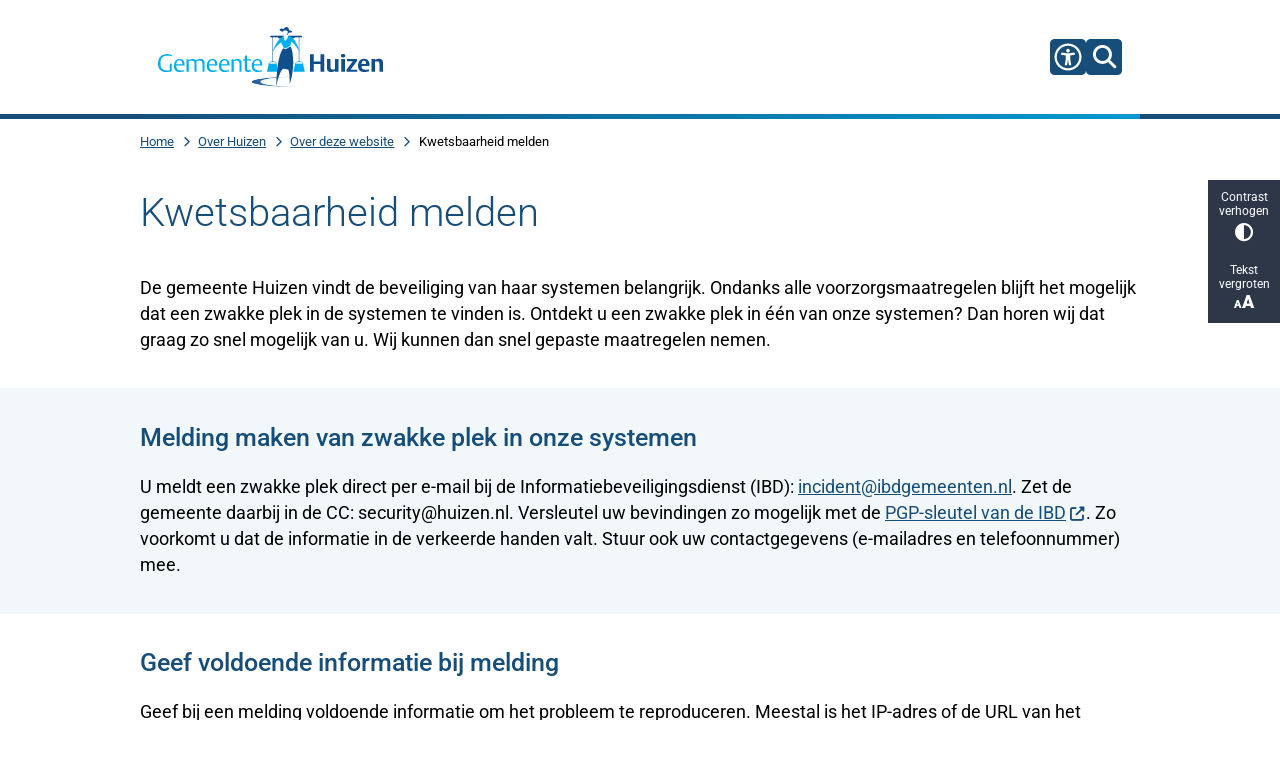

--- FILE ---
content_type: text/html; charset=utf-8
request_url: https://www.huizen.nl/kwetsbaarheid-melden
body_size: 32434
content:
<!DOCTYPE html><html lang="nl"><head><meta charSet="utf-8" data-next-head=""/><meta name="viewport" content="width=device-width, initial-scale=1" data-next-head=""/><title data-next-head="">Kwetsbaarheid melden | Gemeente Huizen</title><link rel="shortcut icon" href="https://cuatro.sim-cdn.nl/huizen/uploads/styles/favicon/media/beeld-240x240.png?cb=UukWK4xT" data-next-head=""/><link rel="canonical" href="https://www.huizen.nl/kwetsbaarheid-melden" data-next-head=""/><meta name="title" content="Kwetsbaarheid melden" data-next-head=""/><meta property="og:site_name" content="Gemeente Huizen" data-next-head=""/><meta property="og:type" content="article" data-next-head=""/><meta property="og:url" content="https://www.huizen.nl/kwetsbaarheid-melden" data-next-head=""/><meta property="og:title" content="Kwetsbaarheid melden" data-next-head=""/><meta property="og:updated_time" content="2025-04-07T06:11:18+02:00" data-next-head=""/><meta property="og:locale" content="nl" data-next-head=""/><meta name="article:publisher" content="Gemeente Huizen" data-next-head=""/><meta name="article:published_time" content="2024-02-26T12:43:35+01:00" data-next-head=""/><meta name="article:modified_time" content="2025-04-07T06:11:18+02:00" data-next-head=""/><meta name="dcterms.title" content="Kwetsbaarheid melden" data-next-head=""/><meta name="dcterms.creator" content="Gemeente Huizen" data-next-head=""/><meta name="dcterms.publisher" content="Gemeente Huizen" data-next-head=""/><meta name="dcterms.date" content="2024-02-26T12:43:35+01:00" data-next-head=""/><meta name="dcterms.type" content="Pagina" data-next-head=""/><meta name="dcterms.language" content="nl" data-next-head=""/><meta name="twitter:card" content="summary_large_image" data-next-head=""/><meta name="twitter:title" content="Kwetsbaarheid melden" data-next-head=""/><meta name="generator" content="SIMsite powered by Drupal" data-next-head=""/><meta name="robots" content="index, follow" data-next-head=""/><meta name="theme-color" content="#000000"/><link rel="manifest" href="/api/manifest"/><link rel="preload" as="script" href="https://huizen.logging.simanalytics.nl/piwik.js" nonce="YjQ2MGRlNzAtMDg3Ny00ZTQwLTg2NjctNDA1YTc3OWFlZWM0"/><link nonce="YjQ2MGRlNzAtMDg3Ny00ZTQwLTg2NjctNDA1YTc3OWFlZWM0" rel="preload" href="https://cuatro.sim-cdn.nl/assets/2.8.4/_next/static/css/03b7aefa7d7fb81b.css" as="style"/><link nonce="YjQ2MGRlNzAtMDg3Ny00ZTQwLTg2NjctNDA1YTc3OWFlZWM0" rel="preload" href="https://cuatro.sim-cdn.nl/assets/2.8.4/_next/static/css/96e53b04bed03269.css" as="style"/><link nonce="YjQ2MGRlNzAtMDg3Ny00ZTQwLTg2NjctNDA1YTc3OWFlZWM0" rel="preload" href="https://cuatro.sim-cdn.nl/assets/2.8.4/_next/static/css/7166e78d8fcab4c4.css" as="style"/><link nonce="YjQ2MGRlNzAtMDg3Ny00ZTQwLTg2NjctNDA1YTc3OWFlZWM0" rel="preload" href="https://cuatro.sim-cdn.nl/assets/2.8.4/_next/static/css/c2a0e44b852d9833.css" as="style"/><link nonce="YjQ2MGRlNzAtMDg3Ny00ZTQwLTg2NjctNDA1YTc3OWFlZWM0" rel="preload" href="https://cuatro.sim-cdn.nl/assets/2.8.4/_next/static/css/1cf0b0b2cdd7fa75.css" as="style"/><style data-theme="vars" data-next-head="">:root {
  --primary: #174D79;--white: #fff;--black: #000;--fontFamily: Roboto;--fontFamilyHeadings: var(--fontFamily);--lineHeight: 1.5;--bodyBackgroundColor: #fff;--bodyColor: #6f6f6f;--bodyFontSize: 1.12rem;--paragraphOddColor: var(--bodyBackgroundColor);--paragraphOddColorMobile: var(--bodyBackgroundColor);--paragraphEvenColor: #f2f8fa;--paragraphEvenColorMobile: #f4f4f4;--contentDesktopMaxWidth: 1200px;--contentLaptopMaxWidth: 1000px;--simpleLoaderColor: var(--primary);--loaderColor: var(--primary);--fontAwesomeFree: "Font Awesome 6 Free";--fontAwesomeBrands: "Font Awesome 6 Brands";--iconsColor: inherit;--bodyLineHeight: var(--lineHeight);--contentPaddingX: 10vw;--contentPaddingXMobile: 8vw;--contentTextDesktopMaxWidth: var(--contentDesktopMaxWidth);--contentTextLaptopMaxWidth: var(--contentLaptopMaxWidth);--contentHeaderDesktopMaxWidth: var(--contentDesktopMaxWidth);--contentHeaderLaptopMaxWidth: var(--contentLaptopMaxWidth);--contentColor: #000;--inputColor: #6f6f6f;--h1Color: #174D79;--h1FontFamily: var(--fontFamilyHeadings);--h1FontSize: 2.25rem;--h1FontStyle: normal;--h1FontWeight: 300;--h1LineHeight: var(--lineHeight);--h1MarginTop: 1rem;--h1MarginBottom: 0px;;--h2Color: var(--primary);--h2FontFamily: var(--fontFamilyHeadings);--h2FontSize: 1.4rem;--h2FontStyle: normal;--h2FontWeight: 500;;--h2LineHeight: var(--lineHeight);--h2MarginTop: 0.5em;;--h2MarginBottom: 1rem;--h3Color: var(--primary);--h3FontFamily: var(--fontFamilyHeadings);--h3FontSize: 1.2rem;;--h3FontStyle: normal;--h3FontWeight: 400;--h3LineHeight: var(--lineHeight);--h3MarginTop: 0;--h3MarginBottom: 0px;--h4Color: #174D79;--h4FontFamily: var(--fontFamilyHeadings);--h4FontSize: 1rem;--h4FontStyle: italic;--h4FontWeight: 400;--h4LineHeight: var(--lineHeight);--h4MarginTop: 0;--h4MarginBottom: 0px;--h5Color: var(--primary);--h5FontFamily: var(--fontFamilyHeadings);--h5FontSize: 1.1rem;--h5FontStyle: italic;--h5FontWeight: 400;--h5LineHeight: var(--lineHeight);--h5MarginTop: 0;--h5MarginBottom: .5rem;--h6Color: var(--primary);--h6FontFamily: var(--fontFamilyHeadings);--h6FontSize: 1rem;--h6FontStyle: italic;--h6FontWeight: 400;--h6LineHeight: var(--lineHeight);--h6MarginTop: 0;--h6MarginBottom: .5rem;--imageBorderRadius: 0;--heroBackgroundColor: transparent;--heroTitleAndSearchbarTextColor: white;--heroTitleAndSearchbarTitleFontFamily: var(--fontFamily);--heroTitleAndSearchbarTitleFontWeight: inherit;--heroTitleAndSearchbarSubtitleFontFamily: var(--fontFamily);--heroTitleAndSearchbarSubtitleFontWeight: inherit;--heroTitleAndSearchbarSubTitleFontSize: 1.875rem;--heroTitleAndSearchbarBoxButtonIcon: "\f002";--heroTitleAndSearchbarContentTextDesktopMaxWidth: var(--contentTextDesktopMaxWidth);--heroTitleAndSearchbarContentTextLaptopMaxWidth: var(--contentTextLaptopMaxWidth);--heroTitleAndSearchbarContentTextTabletMaxWidth: var(--contentTextLaptopMaxWidth);--heroTitleAndSearchbarSearchBarWidthDesktop: 70%;--heroOrganizationIntroMobileBackground: var(--paragraphOddColor);--heroOrganizationIntroLogoMaxWidth: 300px;--paragraphFontSize: 1rem;--paragraphLineHeight: var(--lineHeight);--paragraphMarginBottom: 1rem;--paragraphPadding: 1rem;;--paragraphOrderedListFontSize: var(--paragraphFontSize);--paragraphOrderedListLineHeight: var(--paragraphLineHeight);--paragraphColumnsTitleTextAlign: left;--paragraphColumnsGap: 2rem;--paragraphColumnsGapMobile: var(--paragraphColumnsGap);--paragraphCTABlockBorder: solid 1px var(--primary);--paragraphCTABlockBorderRadius: none;--paragraphCTABlockBoxShadow: none;--paragraphCTABlockBackground: var(--white);--paragraphCTABlockColor: inherit;--paragraphCTABlockButtonBackgroundColor: var(--callToActionBackgroundColor);--paragraphCTABlockButtonColor: var(--callToActionColor);--paragraphCTABlockButtonBorder: var(--callToActionBorder);--teaserPaddingLeft: 0px;--teaserPaddingBottom: 2rem;--teaserBorderLeftColor: transparent;--teaserBorderLeftWidth: 0;--listMarginLeft: 1.8rem;--listMarginLeftSubList: 1rem;--listItemPaddingLeft: 0;--ulMarginTop: 0.5rem;--ulMarginBottom: 2rem;--ulMarginLeft: 1rem;;--ulMarginLeftSubList: var(--listMarginLeftSubList);--ulListItemPaddingLeft: var(--listItemPaddingLeft);--olMarginTop: 0;--olMarginBottom: 2rem;--olMarginLeft: var(--listMarginLeft);--olMarginLeftSubList: var(--listMarginLeftSubList);--olListItemPaddingLeft: var(--listItemPaddingLeft);--liMarginBottom: 0;--tableHeadingCellColor: #f4f4f4;--tableHeadingCellBackgroundColor: #174D79;--tableCellPadding: 15px;--tableCellMinWidth: 100px;--tableCaptionColor: var(--contentColor);--tableCaptionFontSize: var(--bodyFontSize);--tableCaptionFontStyle: italic;--rssButtonFontSize: 0.7rem;--rssButtonFontColor: var(--primary);--rssButtonColor: var(--primary);--linkColor: #174D79;--linkColorOnHover: false;--linkUnderLineOffset: auto;--buttonColor: #fff;--buttonBackgroundColor: #174D79;--buttonHoverBackgroundColor: var(--buttonBackgroundColor);--buttonHoverColor: var(--buttonColor);--buttonHoverOpacity: 0.9;--buttonDisabledColor: var(--white);--buttonDisabledBackgroundColor: #585858;--buttonBorder: none;--buttonBorderRadius: 0.5rem;;--buttonFontWeight: 500;--bulletColor: #174D79;--bulletColorFooter: #92D4EC;--bulletIcon: "\f105";--bulletFontSize: 1rem;--bulletMargin: 1rem;--bulletLineHeight: calc(var(--paragraphLineHeight) * 1rem);--iconHoverColor: var(--white);--iconRoundedColor: #174D79;--iconRoundedBackgroundColor: var(--white);--shareButtonColor: var(--buttonColor);--shareButtonBackgroundColor: var(--buttonBackgroundColor);--cardColorOnHover: white;--callToActionBackgroundColor: var(--primary);--callToActionColor: var(--white);--callToActionBorder: var(--buttonBorder);--callToActionHoverBackgroundColor: var(--callToActionBackgroundColor);--callToActionHoverColor: var(--callToActionColor);--callToAction2BackgroundColor: var(--primary);--callToAction2Color: var(--white);--callToAction2Border: var(--buttonBorder);--callToAction2HoverBackgroundColor: var(--callToAction2BackgroundColor);--callToAction2HoverColor: var(--callToAction2Color);--buttonArrowShapeBackgroundColor: var(--buttonBackgroundColor);--buttonArrowShapeBorderRadius: var(--buttonBorderRadius);--buttonArrowShapeColor: var(--buttonColor);--buttonArrowShapeHoverBackgroundColor: var(--buttonHoverBackgroundColor);--buttonArrowShapeHoverColor: var(--buttonHoverColor);--logoMaxWidth: 225px;--logoMobileMaxWidth: 150px;--logoMargin: 0.8em;--logoTabletPortraitMargin: var(--logoMargin);--logoContrastFilter: grayscale(100%);--mainNavColor: var(--primary);--mainNavColorMobile: var(--mainNavColor);--mainNavFontSize: var(--bodyFontSize);--mainNavIconColor: inherit;--mainNavPadding: 0.5rem;--mainNavSeparatorColor: var(--primary);--navColor: #174D79;--fullWidthMenuBackgroundColor: var(--primary);--fullWidthMenuColor: var(--white);--openSubmenuIconColor: #666;--topMainNavColor: var(--primary);--topMainNavIconColor: var(--mainNavIconColor);--topMainNavBackgroundColor: #174D79;--topMainNavBorderHeight: 10px;--headerBackgroundColor: var(--white);--headerBoxShadow: 0 2px 4px 0 rgba(0,0,0,0.10);--headerSearchbarNextToMenuSearchButtonBackgroundColor: var(--buttonBackgroundColor);--headerSearchbarNextToMenuSearchButtonColor: var(--buttonColor);--headerSearchbarNextToMenuSearchButtonBorder: var(--buttonBorder);--headerSearchbarNextToMenuSearchButtonBorderBottom: var(--headerSearchbarNextToMenuSearchButtonBorder);--stickyHeaderLogoHeight: calc(0.5 * 5dvw + 5dvh);--navBorderColor: var(--primary);--activeSubNavColor: var(--primary);--activeSubNavIconColor: var(--mainNavIconColor);--activeSubNavBackgroundColor: #f4f4f4;--activeMainNavBorderColor: var(--primary);--mobileMenuActiveAndHoverSubNavColor: var(--activeSubNavColor);--mobileMenuActiveAndHoverSubNavBackgroundColor: var(--activeSubNavBackgroundColor);--mobileMenuCloseButtonColor: var(--primary);--searchBoxButtonColor: var(--white);--searchBoxButtonBackgroundColor: var(--primary);--searchBoxButtonBackgroundColorOnBlur: #b0b0b0;--searchBoxColor: #6f6f6f;--searchBoxPlaceholderColor: #6f6f6f;--searchBoxDesktopWidth: 100%;--searchBoxVerticalDesignDesktopWidth: 70%;--searchBoxShadow: 0 4px 8px 0 rgba(0, 0, 0, .12), 0 2px 4px 0 rgba(0, 0, 0, .08);--searchBoxFontSize: 1.3rem;;--searchBoxBorderRadius: .25rem;--searchBoxBorder: 1px solid #8F8F8F;--searchSuggestionsTitleColor: var(--primary);--searchSuggestionsDescriptionColor: var(--contentColor);--searchSuggestionsHoverColor: #f4f4f4;--searchResultsURLFontColor: #2d8000;--searchResultsDatelineFontSize: .875rem;--searchResultsDatelineFontColor: var(--contentColor);--searchResultsDatelineFontWeight: normal;--searchResultsTopBarBackgroundColor: none;--searchResultsTopBarPadding: 0px;--searchResultsHighlightedSearchWordColor: inherit;--socialButtonsColor: var(--white);--socialButtonsBackgroundColor: var(--primary);--contentHeaderBorderBottom: none;--contentHeaderPaddingBottom: initial;--contentListItemBorderRadius: unset;--contentListItemDateBorderColor: var(--primary);--contentListPlaceholderBackgroundColor: #dae1e7;--contentListImageBorderRadius: unset;--contentListBulletIcon: var(--bulletIcon);--contentListBulletIconMargin: var(--bulletMargin);--contentListButtonIcon: "\f105";--contentListButtonBackgroundColor: var(--buttonBackgroundColor);--contentListButtonBorder: var(--buttonBorder);--contentListButtonBorderRadius: var(--buttonBorderRadius);--contentListActionButtonBackgroundColor: var(--buttonBackgroundColor);--contentListActionButtonBorder: var(--buttonBorder);--contentListActionButtonBorderRadius: var(--buttonBorderRadius);--contentListActionButtonIcon: "\f105";--itemLayoutListItemMargin: 2rem;--contentListTwoColumnsTitleFontSize: var(--bodyFontSize);--contentListTwoColumnsTitleTextDecoration: underline;--contentListTwoColumnsTitleColor: var(--linkColor);--contentListTwoColumnsTitleFontFamily: var(--fontFamily);--contentListTwoColumnsTitleLineHeight: var(--bodyLineHeight);--contentListItemTitleFontSize: var(--bodyFontSize);--contentListItemTitleTextDecoration: underline;--contentListItemTitleColor: var(--linkColor);--contentListItemTitleFontFamily: var(--fontFamily);--contentListItemTitleLineHeight: var(--bodyLineHeight);--paragraphListDateColor: #000;--paragraphListTitleColor: var(--primary);--promotedItemsBoxShadow: none;--verticalDesignTopTaskBackgroundHeight: 50vh;--verticalDesignTopTaskBackgroundHeightMobile: 250px;--verticalDesignTopTaskBackgroundMinHeight: 450px;--verticalDesignFooterColumnsColor: var(--white);--verticalDesignFooterColumnsBackgroundColor: #174D79;--verticalDesignParagraphOddColor: var(--paragraphOddColor);--verticalDesignParagraphEvenColor: var(--paragraphEvenColor);--ratingFormToggleButtonFontColor: var(--white);--ratingFormToggleButtonBorderColor: var(--white);--ratingFormToggleButtonBackgroundColor: var(--primary);--ratingFormTextColor: var(--primary);--ratingFormSmileySmileColor: #37b73b;--ratingFormSmileyNeutralColor: #ffae07;--ratingFormSmileyFrownColor: #ff0035;--ratingFormBackgroundColor: var(--cookieBannerBackgroundColor);--ratingFormShadow: rgba(14, 30, 37, 0.12) 0px 2px 4px 0px, rgba(14, 30, 37, 0.32) 0px 2px 16px 0px;--ratingFormSubmitButtonBackgroundColor: var(--primary);--ratingFormSubmitButtonFontColor: var(--white);--ratingFormSubmitButtonBackgroundColorOnBlur: #b0b0b0;--notFoundFormBackgroundColor: #efefef;--notFoundFormButtonsFontSize: 1rem;--notFoundFormButtonsFontFamily: var(--fontFamily);--notFoundFormButtonsFontTransform: uppercase;--notFoundFormPositiveButtonFontColor: var(--white);--notFoundFormPositiveButtonBackgroundColor: var(--primary);--notFoundFormNegativeButtonFontColor: var(--white);--notFoundFormNegativeButtonBackgroundColor: #9a002a;--notFoundFormButtonBackgroundColorOnBlur: #b0b0b0;--notFoundFormSubmitButtonFontColor: var(--white);--notFoundFormSubmitButtonBackgroundColor: var(--primary);--notFoundFormInputColor: var(--black);--notFoundFormLabelColor: var(--black);--formErrorListBackgroundColor: #efefef;--formErrorListBorder: none;--errorMessageEmailColor: #9a002a;--cookieBannerColorInvertedBackgroundColor: var(--primary);--cookieBannerColorInverted: true;--cookieBannerSmall: true;--cookieModalBackground: var(--white);--selectBlockSectionBackground: #efefef;--selectBlockSectionIcons: var(--primary);--fullWidthContentHeaderPageTitleColor: var(--h1Color);--fullWidthImageMaxHeight: none;--dropdownBackgroundColorHover: #f7fafc;--dropdownBackgroundColorActive: var(--primary);--dropdownOptionIcon: "\f111";--dropdownOptionIconActive: "\f192";--footerCallToActionBackgroundColor: var(--callToActionBackgroundColor);--footerCallToActionHoverBackgroundColor: var(--footerCallToActionBackgroundColor);--footerCallToActionHoverColor: var(--footerCallToActionColor);--footerCallToActionColor: var(--callToActionColor);--footerCallToActionBorder: var(--callToActionBorder);--footerCallToAction2BackgroundColor: #174D79;--footerCallToAction2HoverBackgroundColor: #174D79;--footerCallToAction2HoverColor: var(--footerCallToAction2Color);--footerCallToAction2Color: #fff;--footerCallToAction2Border: 1px solid;--footerExternalLinkBackground: transparent;--submenuBackgroundColor: transparent;--blockQuoteFontSize: 1.5rem;--blockQuoteFontStyle: italic;--blockQuoteLineHeight: var(--lineHeight);--blockQuoteColor: var(--primary);--blockQuoteBackgroundColor: #fff;--blockQuoteBorderColor: #dcdcdc;--blockQuotePadding: 0.5rem 1.5rem 1.5rem 0;--blockQuoteIconColor: var(--bodyColor);--overlayBackground: var(--primary);--overlayColor: var(--white);--overlayLayoutCloseButtonColor: var(--overlayColor);--searchOverlayButtonDesktopIcon: "\f002";--searchOverlayBackground: var(--overlayBackground);--menuOverlayColor: var(--overlayColor);--menuOverlayBackground: var(--overlayBackground);--menuOverlayMobileQuickMenuColor: var(--white);--menuOverlayMobileQuickMenuBackgroundColor: var(--primary);--menuOverlayMobileQuickMenuBorder: 1px solid var(--white);--menuOverlayMobileQuickMenuBorderRadius: 5px;--menuOverlaySubLinkBulletIcon: var(--bulletIcon);--wysiwygEmbeddedImageMarginRight: 2rem;--wysiwygEmbeddedImageMarginBottom: 2rem;--wysiwygEmbeddedImageMarginLeft: 2rem;--figcaptionFontSize: 0.75rem;--contentTeaserFontStyle: normal;--contentTeaserFontWeight: 700;--contentIntroFontSize: var(--paragraphFontSize);--contentIntroLineHeight: var(--paragraphLineHeight);--contentIntroFontStyle: var(--contentTeaserFontStyle);--contentIntroFontWeight: var(--contentTeaserFontWeight);--focusColor: var(--black);--focusBackgroundColor: var(--white);--focusBoxShadow: 0 10px 15px -3px rgba(255, 255, 255, 0.4), 0 4px 6px -2px rgba(255, 255, 255, 0.4);--focusOutlineWidth: 3px;--focusOutlineStyle: dotted;--focusOutlineColor: var(--black);--focusOutlineColorContrast: var(--focusOutlineColor);--focusColorContrast: var(--focusColor);--focusBackgroundColorContrast: var(--focusBackgroundColor);--focusBoxShadowContrast: var(--focusBoxShadow);--transparentHeaderOffsetDesktop: 0;--transparentHeaderOffsetMobile: 0;--useAccessibleMenu: true;--scrollToTopButtonColor: #174D79;--scrollToTopButtonBackgroundColor: #fff;--paginationTextDecoration: none;--paginationPadding: 0.5rem;--paginationDisabledOpacity: 0.3;--paginationColor: #174D79;--paginationBorderBottom: none;--paginationBackgroundColor: none;--paginationSelectedColor: #fff;--paginationSelectedBorderBottom: 2px solid var(--secondary);--paginationSelectedBackgroundColor: #174D79;--contentListThreeColumnsContentColorOnHover: white;--contentListThreeColumnsTitleColorOnHover: white;--contentListItemDateBorderColorOnHover: white;--contentListThreeColumnsBackgroundColorOnHover: #174D79;--contentListThreeColumnsWithoutImageAndIntroPublishedDateColorOnHover: white;--cardBackgroundColorOnHover: #174D79;--expandableTextsBoxShadow: 0 1px 3px 0 rgba(0, 0, 0, 0.1), 0 3px 3px 0 rgba(0, 0, 0, 0.06);--colouredTopTasksDesignBlockBackgroundColor1: #174D97;--colouredTopTasksDesignBlockBackgroundColor2: #007140;--colouredTopTasksDesignBlockBackgroundColor3: #174D97;--colouredTopTasksDesignBlockBackgroundColor4: #007140;--colouredTopTasksDesignBlockBackgroundColor5: #174D97;--colouredTopTasksDesignBlockRadius: 15px;--headerBorderBackground: #174D79;--footerBorderBackground: #174D79;--headerBorderHeight: 5px;;--footerBorderHeight: 5px;;--submenuThreeColumnsIconFontSize: 2rem;;--submenuThreeColumnsBoxShadow: 0 1px 3px 0 rgba(135, 135, 135, 0.6), 0 1px 2px 0 rgba(0, 0, 0, 0.15);;--submenuThreeColumnsLinkTextFontSize: 1.3rem;;--heroSidemenuAndSearchbarSidemenuIconFontSize: 1.4rem;;--heroSidemenuAndSearchbarSidemenuLinkTextFontSize: 1.2rem;;--contentListThreeColumnsContentPadding: 1rem;;--contentListThreeColumnsItemBoxShadow: 0 1px 3px 0 rgba(135, 135, 135, 0.6), 0 1px 2px 0 rgba(0, 0, 0, 0.15);;--heroSidemenuAndSearchbarImageWidth: 80%;--contentListThreeColumnsContentPaddingTop: 1.2rem;;--paragraphProgressStatusDefaultColor: #c4c4c4;--paragraphProgressStatusInProgressColor: #174D79;--paragraphProgressInProgressBackgroundColor: #ededed;--paragraphProgressStatusDoneColor: #499d1d;--useNewCookieBar: true;--paragraphLinksBulletIconMargin: 0.55rem;--paragraphLinksBulletIcon: "\f105";
}</style><script type="application/ld+json" data-next-head="">[{"@type":"WebPage","@context":"https://schema.org","name":"Kwetsbaarheid melden","url":"https://www.huizen.nl/kwetsbaarheid-melden","description":"De gemeente Huizen vindt de beveiliging van haar systemen belangrijk. Ondanks alle voorzorgsmaatregelen blijft het mogelijk dat een zwakke plek in de systemen te vinden is. Ontdekt u een zwakke plek in &eacute;&eacute;n van onze systemen? Dan horen wij dat graag zo snel mogelijk van u. Wij kunnen dan snel gepaste maatregelen nemen.&nbsp;","author":{"@type":"Organization","name":"Gemeente Huizen","logo":{"@type":"imageObject","url":"https://cuatro.sim-cdn.nl/huizen/uploads/2022-05/logo-gemeente-huizen-svg.svg?cb=VYauFmC2","width":874,"height":232},"url":"https://www.huizen.nl","telephone":"14 035"},"headline":"Kwetsbaarheid melden","datePublished":"2024-02-26T11:43:35.000Z","dateModified":"2024-02-26T11:43:35.000Z","publisher":{"@type":"Organization","name":"Gemeente Huizen","logo":{"@type":"imageObject","url":"https://cuatro.sim-cdn.nl/huizen/uploads/2022-05/logo-gemeente-huizen-svg.svg?cb=VYauFmC2","width":874,"height":232},"url":"https://www.huizen.nl","telephone":"14 035"},"mainEntityOfPage":{"@type":"WebPage","@id":"https://www.huizen.nl/kwetsbaarheid-melden"}}]</script><style data-theme="vars" data-next-head="">:root {
  --accessibilityBarBackground: #2d3748;--accessibilityBarColor: var(--white);--accessibilityBarBorderRadius: 0;--accessibilityBarGap: 0;
}</style><style data-theme="vars" data-next-head="">:root {
  --accessibilityMenuButtonBackgroundColor: var(--primary);--accessibilityMenuButtonBorderRadius: .25rem;--accessibilityMenuButtonIconColor: white;
}</style><style data-theme="vars" data-next-head="">:root {
  --headerBorderMinWidth: 0;--headerBorderBackground: #174D79;--headerBorderHeight: 5px;;--headerBorderMargin: 0 auto;--headerBorderMarginMobile: var(--footerBorderMargin);
}</style><style data-theme="vars" data-next-head="">:root {
  --contentHeroNoImageIntroFontWeight: var(--contentIntroFontWeight);
}</style><style data-theme="vars" data-next-head="">:root {
  --breadcrumbLinkColor: var(--primary);--breadcrumbFontSize: 0.75rem;--breadcrumbFontFamily: var(--fontFamily);--breadcrumbSeparatorIconColor: var(--bulletColor);--breadcrumbSeparatorIcon: "\f054";--breadcrumbMarginTop: 0.75rem;--breadcrumbMarginBottom: 0.75rem;
}</style><style data-theme="vars" data-next-head="">:root {
  --expandableTextsSummaryTitleColor: var(--h2Color);--expandableTextsSummaryFontFamily: var(--h2FontFamily);--expandableTextsSummaryFontWeight: var(--h2FontWeight);--expandableTextsSummaryFontSize: var(--h2FontSize);--expandableTextsSummaryFontStyle: var(--h2FontStyle);--expandableTextsSummaryLineHeight: var(--h2LineHeight);--expandableTextsDetailsTextBorderColor: #edf2f7;--expandableTextsDetailsBackgroundColor: var(--white);--expandableTextsBorderRadius: 0px;--expandableTextsBoxShadow: 0 1px 3px 0 rgba(0, 0, 0, 0.1), 0 3px 3px 0 rgba(0, 0, 0, 0.06);--expandableTextsColor: var(--contentColor);
}</style><style data-theme="vars" data-next-head="">:root {
  --paragraphTextDesktopMaxWidthLandingPage: none;--paragraphTextLaptopMaxWidthLandingPage: none;
}</style><style data-theme="vars" data-next-head="">:root {
  --footerBorderMinWidth: 0;--footerBorderBackground: #174D79;--footerBorderHeight: 5px;;--footerBorderHeightMobile: var(--footerBorderHeight);--footerBorderMargin: 0 auto;--footerBorderMarginMobile: var(--footerBorderMargin);
}</style><style data-theme="vars" data-next-head="">:root {
  --linkableHeadingScrollMarginTop: 0px;--linkableHeadingScrollMarginTopMobile: var(--linkableHeadingScrollMarginTop);
}</style><style data-theme="vars" data-next-head="">:root {
  --scrollToTopButtonBackgroundColor: #fff;--scrollToTopButtonColor: #174D79;--scrollToTopButtonBorder: none;--scrollToTopButtonBorderRadius: 0px;
}</style><link rel="stylesheet" href="https://cuatro.sim-cdn.nl/assets/2.8.4/iconFonts/opengemeenten/css/opengemeenten.css"/><link rel="stylesheet" href="https://cuatro.sim-cdn.nl/assets/2.8.4/iconFonts/toptaken/css/toptaken.css"/><link rel="stylesheet" href="https://cuatro.sim-cdn.nl/assets/2.8.4/iconFonts/fontawesome6/css/fontawesome.6.7.2.css"/><link rel="stylesheet" href="https://cuatro.sim-cdn.nl/assets/2.8.4/iconFonts/fontawesome6/css/v5-font-face.css"/><link rel="stylesheet" href="https://cuatro.sim-cdn.nl/assets/2.8.4/iconFonts/fontawesome6/css/v4-shims.css"/><link rel="stylesheet" href="https://cuatro.sim-cdn.nl/assets/2.8.4/fonts/openDyslexic/css/open-dyslexic.css"/><link rel="stylesheet" href="https://fonts.bunny.net/css?family=roboto%3A100%2C300%2C400%2C500%2C700%2C900&amp;display=swap"/><link nonce="YjQ2MGRlNzAtMDg3Ny00ZTQwLTg2NjctNDA1YTc3OWFlZWM0" rel="stylesheet" href="https://cuatro.sim-cdn.nl/assets/2.8.4/_next/static/css/03b7aefa7d7fb81b.css" data-n-g=""/><link nonce="YjQ2MGRlNzAtMDg3Ny00ZTQwLTg2NjctNDA1YTc3OWFlZWM0" rel="stylesheet" href="https://cuatro.sim-cdn.nl/assets/2.8.4/_next/static/css/96e53b04bed03269.css" data-n-p=""/><link nonce="YjQ2MGRlNzAtMDg3Ny00ZTQwLTg2NjctNDA1YTc3OWFlZWM0" rel="stylesheet" href="https://cuatro.sim-cdn.nl/assets/2.8.4/_next/static/css/7166e78d8fcab4c4.css" data-n-p=""/><link nonce="YjQ2MGRlNzAtMDg3Ny00ZTQwLTg2NjctNDA1YTc3OWFlZWM0" rel="stylesheet" href="https://cuatro.sim-cdn.nl/assets/2.8.4/_next/static/css/c2a0e44b852d9833.css"/><link nonce="YjQ2MGRlNzAtMDg3Ny00ZTQwLTg2NjctNDA1YTc3OWFlZWM0" rel="stylesheet" href="https://cuatro.sim-cdn.nl/assets/2.8.4/_next/static/css/1cf0b0b2cdd7fa75.css"/><noscript data-n-css="YjQ2MGRlNzAtMDg3Ny00ZTQwLTg2NjctNDA1YTc3OWFlZWM0"></noscript><script defer="" nonce="YjQ2MGRlNzAtMDg3Ny00ZTQwLTg2NjctNDA1YTc3OWFlZWM0" noModule="" src="https://cuatro.sim-cdn.nl/assets/2.8.4/_next/static/chunks/polyfills-42372ed130431b0a.js"></script><script defer="" src="https://cuatro.sim-cdn.nl/assets/2.8.4/_next/static/chunks/ParagraphText.b93db7eb523d892d.js" nonce="YjQ2MGRlNzAtMDg3Ny00ZTQwLTg2NjctNDA1YTc3OWFlZWM0"></script><script defer="" src="https://cuatro.sim-cdn.nl/assets/2.8.4/_next/static/chunks/5497.344791da1e09bbba.js" nonce="YjQ2MGRlNzAtMDg3Ny00ZTQwLTg2NjctNDA1YTc3OWFlZWM0"></script><script defer="" src="https://cuatro.sim-cdn.nl/assets/2.8.4/_next/static/chunks/RatingForm.7e071c3281dc7afa.js" nonce="YjQ2MGRlNzAtMDg3Ny00ZTQwLTg2NjctNDA1YTc3OWFlZWM0"></script><script src="https://cuatro.sim-cdn.nl/assets/2.8.4/_next/static/chunks/webpack-679a60b65eb23b26.js" nonce="YjQ2MGRlNzAtMDg3Ny00ZTQwLTg2NjctNDA1YTc3OWFlZWM0" defer=""></script><script src="https://cuatro.sim-cdn.nl/assets/2.8.4/_next/static/chunks/framework-31a549d445d65f75.js" nonce="YjQ2MGRlNzAtMDg3Ny00ZTQwLTg2NjctNDA1YTc3OWFlZWM0" defer=""></script><script src="https://cuatro.sim-cdn.nl/assets/2.8.4/_next/static/chunks/main-9a1d1c90904caae0.js" nonce="YjQ2MGRlNzAtMDg3Ny00ZTQwLTg2NjctNDA1YTc3OWFlZWM0" defer=""></script><script src="https://cuatro.sim-cdn.nl/assets/2.8.4/_next/static/chunks/pages/_app-c880dfb030565973.js" nonce="YjQ2MGRlNzAtMDg3Ny00ZTQwLTg2NjctNDA1YTc3OWFlZWM0" defer=""></script><script src="https://cuatro.sim-cdn.nl/assets/2.8.4/_next/static/chunks/5394-a5a82fe66e7d9bfd.js" nonce="YjQ2MGRlNzAtMDg3Ny00ZTQwLTg2NjctNDA1YTc3OWFlZWM0" defer=""></script><script src="https://cuatro.sim-cdn.nl/assets/2.8.4/_next/static/chunks/558-229df1cc704f9d31.js" nonce="YjQ2MGRlNzAtMDg3Ny00ZTQwLTg2NjctNDA1YTc3OWFlZWM0" defer=""></script><script src="https://cuatro.sim-cdn.nl/assets/2.8.4/_next/static/chunks/5880-08217208dc4df6de.js" nonce="YjQ2MGRlNzAtMDg3Ny00ZTQwLTg2NjctNDA1YTc3OWFlZWM0" defer=""></script><script src="https://cuatro.sim-cdn.nl/assets/2.8.4/_next/static/chunks/pages/%5B%5B...all%5D%5D-3c56a96adc66a759.js" nonce="YjQ2MGRlNzAtMDg3Ny00ZTQwLTg2NjctNDA1YTc3OWFlZWM0" defer=""></script><script src="https://cuatro.sim-cdn.nl/assets/2.8.4/_next/static/2.8.4/_buildManifest.js" nonce="YjQ2MGRlNzAtMDg3Ny00ZTQwLTg2NjctNDA1YTc3OWFlZWM0" defer=""></script><script src="https://cuatro.sim-cdn.nl/assets/2.8.4/_next/static/2.8.4/_ssgManifest.js" nonce="YjQ2MGRlNzAtMDg3Ny00ZTQwLTg2NjctNDA1YTc3OWFlZWM0" defer=""></script></head><body><div id="__next"><div id="BodyWrapper_wrapper__767Lq" class="BodyWrapper_focusStyles__riH7z"><section aria-label="Laden van de pagina" class="Accessibility_visuallyHidden__7de9x"><div class="NextPageLoader_loader__7xyNW no_solr" role="status"><p>De inhoud is geladen.</p></div></section><section tabindex="-1" aria-label="Skiplinks" id="skiplinks"><ul class="Skiplinks_skipLinks__bKEoQ no_solr"><li class="Skiplinks_skipLinksListItem__DK58w"><a href="#skip-links-content" class="Skiplinks_skipLinksLink__tJqsF">Naar de inhoud gaan</a></li></ul></section><dialog aria-hidden="true" aria-labelledby="cookie_modal_heading" class="no_solr"><div class="Modal_modal__l4yBn"><div class="Modal_container__T5Dvn"><div class="Modal_buttons__0MBpx"><button type="button" class="Modal_closeButton__Foob_"><span aria-hidden="true" class="fa fa-solid fa-xmark Modal_closeIcon__6YjI8"></span><span class="Accessibility_visuallyHidden__7de9x">Sluit cookie-instellingen</span></button></div><div class="content-wrapper Modal_wrapper__pTQ5P"><form class="CookieModal_wrapper__DnSIB"><h2 id="cookie_modal_heading" class="CookieModal_heading__gSXuB">Cookie-instellingen beheren</h2><div class="CookieModal_intro__M8MuR HTMLBody_htmlBody__BqDAh Lists_lists__AS1Rp"><p>Deze website plaatst functionele en analytische cookies om anonieme statistieken bij te houden. Die gebruiken wij om de website te verbeteren. Voor de overige cookies die wij gebruiken, vragen wij uw toestemming. Selecteer en klik vervolgens op de knop ‘Keuze opslaan’.</p></div><fieldset class="CookieModal_cookieModalFieldset__Sr2Gw"><legend class="CookieModal_legend__VHfji">Functionele cookies</legend><div class="CookieModal_cookieModalCheckbox__3vCAp"><div class="CookieModal_checkboxWrapper__NdbUD"><input class="CookieModal_checkBox__WShdc" type="checkbox" id="readspeaker" disabled="" name="functional" checked=""/><label for="readspeaker" aria-describedby="explanation-readspeaker" class="CookieModal_pointerCursor__PJvLo only-focus-on-tab CookieModal_label__5KNdp">ReadSpeaker<!-- --> (niet aanpasbaar)</label></div><div id="explanation-readspeaker" class="CookieModal_explanationText__0_pCX"><p>Met ReadSpeaker kan de inhoud van de website worden voorgelezen.</p></div></div><div class="CookieModal_cookieModalCheckbox__3vCAp"><div class="CookieModal_checkboxWrapper__NdbUD"><input class="CookieModal_checkBox__WShdc" type="checkbox" id="matomo" disabled="" name="functional" checked=""/><label for="matomo" aria-describedby="explanation-matomo" class="CookieModal_pointerCursor__PJvLo only-focus-on-tab CookieModal_label__5KNdp">SIManalytics Tag Manager<!-- --> (niet aanpasbaar)</label></div><div class="CookieModal_explanationText__0_pCX HTMLBody_htmlBody__BqDAh Lists_lists__AS1Rp" id="explanation-matomo"><p>Noodzakelijk</p></div></div></fieldset><fieldset class="CookieModal_cookieModalFieldset__Sr2Gw"><legend class="CookieModal_legend__VHfji">Analytische cookies</legend><div class="CookieModal_cookieModalCheckbox__3vCAp"><div class="CookieModal_checkboxWrapper__NdbUD"><input class="CookieModal_checkBox__WShdc" type="checkbox" id="sim_analytics" disabled="" name="analytical" checked=""/><label for="sim_analytics" aria-describedby="explanation-sim_analytics" class="CookieModal_pointerCursor__PJvLo only-focus-on-tab CookieModal_label__5KNdp">SIManalytics<!-- --> (niet aanpasbaar)</label></div><div id="explanation-sim_analytics" class="CookieModal_explanationText__0_pCX"><p>Gemeente Huizen gebruikt SIManalytics om haar dienstverlening te verbeteren. SIManalytics verzamelt geen persoonsgegevens.</p></div></div></fieldset><fieldset class="CookieModal_cookieModalFieldset__Sr2Gw"><legend class="CookieModal_legend__VHfji">Overige cookies</legend><div class="CookieModal_cookieModalCheckbox__3vCAp"><div class="CookieModal_checkboxWrapper__NdbUD"><input class="CookieModal_checkBox__WShdc" type="checkbox" id="external_media" name="other"/><label for="external_media" aria-describedby="explanation-external_media" class="CookieModal_pointerCursor__PJvLo only-focus-on-tab CookieModal_label__5KNdp">Externe media</label></div><div id="explanation-external_media" class="CookieModal_explanationText__0_pCX"><p>Pagina-onderdelen van andere websites, zoals YouTube of Vimeo, verzamelen mogelijk gegevens om hun producten te verbeteren.</p></div></div><div class="CookieModal_cookieModalCheckbox__3vCAp"><div class="CookieModal_checkboxWrapper__NdbUD"><input class="CookieModal_checkBox__WShdc" type="checkbox" id="maps" name="other"/><label for="maps" aria-describedby="explanation-maps" class="CookieModal_pointerCursor__PJvLo only-focus-on-tab CookieModal_label__5KNdp">Kaarten</label></div><div id="explanation-maps" class="CookieModal_explanationText__0_pCX"><p>Kaart services zoals Leaflet verzamelen gegevens om hun producten te verbeteren.</p></div></div></fieldset><div class="CookieModal_buttonWrapper__rJbZK"><button type="button" class="CookieModal_button__EBf5n Button_button__eAGUb Button_button__eAGUb">Keuze opslaan</button><button type="button" class="CookieModal_button__EBf5n Button_button__eAGUb CookieModal_secondary__7ZOu7 Button_callToAction2__mpp0G Button_button__eAGUb">Accepteer alle cookies</button></div></form></div></div><div class="Modal_background__jLQ5b" role="presentation"></div></div></dialog><section aria-label="Toegankelijkheidsbalk" class="AccessibilityBar_accessibilityBar__k20_I no_solr  AccessibilityBar_gridRow_2__4a4NW"><div class="AccessibilityBar_contrast__fRyyN"><button class="contrast AccessibilityBar_abButton__yxIFl" type="button">Contrast verhogen<span class="AccessibilityBar_abIcon__X9oYt AccessibilityBar_abIconContrast__oFo2P" role="img" aria-hidden="true"></span></button></div><div class="AccessibilityBar_font__KmkUo"><button class="large-font AccessibilityBar_abButton__yxIFl" type="button">Tekst vergroten<span class="AccessibilityBar_abIcon__X9oYt AccessibilityBar_abIconLargeFont__1ECu_" role="img" aria-hidden="true"></span></button></div></section><div id="content" class="Page_stickyFooter__10yXn StickyFooter_stickyFooter__R8OLv"><header class="HeaderFlexible_flexibleHeader__3x0M_ flexible-header no_solr rs_preserve"><div class="HeaderFlexible_mobile__BJSMG"><div class="HeaderFlexible_row__ZHTSJ HeaderFlexible_sticky__jdZZX"><div class="HeaderFlexible_container__X5FBa" style="background:false;align-items:center;padding:1rem"><div class="FlexibleHeaderLogo_logoWrapper__k_5pA logo-wrapper"><a title="Ga naar de homepage" href="/"><picture><img class="logo-img" width="874" height="232" src="https://cuatro.sim-cdn.nl/huizen/uploads/2022-05/logo-gemeente-huizen-svg.svg?cb=VYauFmC2" alt="Logo Gemeente Huizen"/></picture></a></div><div class="FlexibleElements_elementGroup__EDuSH" style="flex-direction:row;justify-content:flex-end;align-items:center;gap:0.5rem"><button type="button" aria-haspopup="true" aria-expanded="false" class="AccessibilityMenuButton_accessibilityMenuButton__egPvx"><span class="AccessibilityMenuButton_icon__4E_Ae" aria-hidden="true"><svg xmlns="http://www.w3.org/2000/svg" viewBox="0 0 48 48"><title>Toegankelijkheid</title><path d="M24 6.03c-9.94 0-17.98 8.06-17.98 18s8.05 18 17.98 18 18.02-8.06 18.02-18-8.07-18-18.02-18Zm0 33c-8.26 0-14.98-6.73-14.98-15s6.72-15 14.98-15 15.02 6.73 15.02 15-6.74 15-15.02 15Zm-2.49-23.51c0-1.38 1.12-2.5 2.49-2.5s2.49 1.12 2.49 2.5-1.12 2.5-2.49 2.5-2.49-1.12-2.49-2.5Zm-.49 6.37c-3.66-.3-6.27-1.03-6.41-1.07l.82-2.89s3.88 1.08 8.59 1.08c4.19 0 8.59-1.08 8.64-1.09l.72 2.91c-.15.04-2.97.73-6.36 1.03v4.79c.5 4 1.24 7.83 1.34 8.33h-3.05c-.23-1.22-.73-3.98-1.14-6.97h-.31c-.4 2.97-.91 5.73-1.15 6.97h-3.06c.12-.59.88-4.43 1.37-8.39v-4.71Z"></path></svg></span><span class="Accessibility_visuallyHidden__7de9x">Open toegankelijkheidsmenu</span></button><div class="SearchBar_searchIsCollapsed__wTqyk search-bar rs_skip"><span class="SearchBar_expandIcon__OMRyD fa fa-search" role="img" aria-hidden="true"></span><form role="search"><div role="presentation" class="SearchBar_searchBarContainer__zFrYq"><input id="search-bar-«Rlab9j6»" class="SearchBar_searchBarInput__sMZ85 search-bar-input open-expandable-search-icon" type="search" title="Zoeken" aria-label="Zoeken" placeholder="Zoeken" autoComplete="off" aria-haspopup="true" aria-describedby="search-bar-«Rlab9j6»-input-describedby" name="trefwoord" value=""/><div id="search-bar-«Rlab9j6»-input-describedby" class="SearchBar_searchInputDescribedBy___KsLe">Zodra er zoekresultaten zijn, gebruik de omhoog/omlaag toetsen om te navigeren en enter om te selecteren. Touch gebruikers, gebruik touch of swipe.</div><div aria-live="polite" class="SearchBar_searchInputAriaLive__jxdzJ"></div><div aria-label="Zoeksuggesties" role="application" aria-expanded="false" id="search-bar-«Rlab9j6»-autocomplete-list" class="SearchBar_suggestionsListBox__kZP26 search-bar-suggestions-listbox offscreen"></div></div></form></div></div></div></div></div><div class="HeaderFlexible_desktop__5zfaq"><div class="HeaderFlexible_row__ZHTSJ HeaderFlexible_sticky__jdZZX" style="padding:0.5rem;background:#fff"><div class="HeaderFlexible_container__X5FBa" style="align-items:center;padding:1rem"><div class="FlexibleHeaderLogo_logoWrapper__k_5pA logo-wrapper"><a title="Ga naar de homepage" href="/"><picture><img class="logo-img" width="874" height="232" src="https://cuatro.sim-cdn.nl/huizen/uploads/2022-05/logo-gemeente-huizen-svg.svg?cb=VYauFmC2" alt="Logo Gemeente Huizen"/></picture></a></div><div class="FlexibleElements_elementGroup__EDuSH" style="flex-direction:row;justify-content:flex-end;align-items:center;gap:0.5rem"><button type="button" aria-haspopup="true" aria-expanded="false" class="AccessibilityMenuButton_accessibilityMenuButton__egPvx"><span class="AccessibilityMenuButton_icon__4E_Ae" aria-hidden="true"><svg xmlns="http://www.w3.org/2000/svg" viewBox="0 0 48 48"><title>Toegankelijkheid</title><path d="M24 6.03c-9.94 0-17.98 8.06-17.98 18s8.05 18 17.98 18 18.02-8.06 18.02-18-8.07-18-18.02-18Zm0 33c-8.26 0-14.98-6.73-14.98-15s6.72-15 14.98-15 15.02 6.73 15.02 15-6.74 15-15.02 15Zm-2.49-23.51c0-1.38 1.12-2.5 2.49-2.5s2.49 1.12 2.49 2.5-1.12 2.5-2.49 2.5-2.49-1.12-2.49-2.5Zm-.49 6.37c-3.66-.3-6.27-1.03-6.41-1.07l.82-2.89s3.88 1.08 8.59 1.08c4.19 0 8.59-1.08 8.64-1.09l.72 2.91c-.15.04-2.97.73-6.36 1.03v4.79c.5 4 1.24 7.83 1.34 8.33h-3.05c-.23-1.22-.73-3.98-1.14-6.97h-.31c-.4 2.97-.91 5.73-1.15 6.97h-3.06c.12-.59.88-4.43 1.37-8.39v-4.71Z"></path></svg></span><span class="Accessibility_visuallyHidden__7de9x">Open toegankelijkheidsmenu</span></button><div class="SearchBar_searchIsCollapsed__wTqyk search-bar rs_skip"><span class="SearchBar_expandIcon__OMRyD fa fa-search" role="img" aria-hidden="true"></span><form role="search"><div role="presentation" class="SearchBar_searchBarContainer__zFrYq"><input id="search-bar-«Rlcb9j6»" class="SearchBar_searchBarInput__sMZ85 search-bar-input open-expandable-search-icon" type="search" title="Zoeken" aria-label="Zoeken" placeholder="Zoeken" autoComplete="off" aria-haspopup="true" aria-describedby="search-bar-«Rlcb9j6»-input-describedby" name="trefwoord" value=""/><div id="search-bar-«Rlcb9j6»-input-describedby" class="SearchBar_searchInputDescribedBy___KsLe">Zodra er zoekresultaten zijn, gebruik de omhoog/omlaag toetsen om te navigeren en enter om te selecteren. Touch gebruikers, gebruik touch of swipe.</div><div aria-live="polite" class="SearchBar_searchInputAriaLive__jxdzJ"></div><div aria-label="Zoeksuggesties" role="application" aria-expanded="false" id="search-bar-«Rlcb9j6»-autocomplete-list" class="SearchBar_suggestionsListBox__kZP26 search-bar-suggestions-listbox offscreen"></div></div></form></div></div></div></div></div></header><div class="HeaderBorder_headerBorderBackground__ELFQC"><div class="HeaderBorder_headerBorderImage__arXmv" style="background-image:url(https://cuatro.sim-cdn.nl/huizen/uploads/2020-10/verloop_kleur_2.svg?cb=RdWoDq7I)"></div></div><main id="skip-links-content" class="content-details-container ContentDetailsContainer_contentDetailsContainer__4zGtc"><article itemScope="" class="main-content content-wrapper"><header><div class="DefaultContentHeader_defaultContentHeader__w_7mr container-flex"><nav aria-label="Kruimelpad" id="breadcrumbs" class="Breadcrumb_breadcrumb__fK4dG no_solr rs_skip"><ol class="no-default-styling Breadcrumb_list___Q_uC"><li class="Breadcrumb_item__CXcEI"><a title="Ga naar de homepage" href="/">Home</a></li><li class="Breadcrumb_item__CXcEI"><a class="" href="/over-huizen">Over Huizen</a></li><li class="Breadcrumb_item__CXcEI"><a class="" href="/over-deze-website">Over deze website</a></li><li class="Breadcrumb_item__CXcEI"><span aria-current="location">Kwetsbaarheid melden</span></li></ol></nav><span id="Kwetsbaarheid-melden" style="position:absolute;left:-9999px" aria-hidden="true"></span><h1 class="LinkableHeading_scrollMarginTop__f8lQM PageTitle_pageTitle__7Tzm7 no_solr DefaultContentHeader_pageTitleVariableWidth__5sHyl" id="kwetsbaarheid-melden">Kwetsbaarheid melden</h1></div></header><div class="paragraphs Paragraphs_grid__GGa2J"><div style="--paragraph-background-color:var(--paragraphOddColor)" class="paragraph Paragraphs_paragraph__cLuF0 Paragraphs_paragraphPadding__BEXBd Paragraphs_paragraphPaddingFirst__vpMNY Paragraphs_mainWidth__psiDU text"><div class="Paragraphs_paragraphBackground__L8UqB Paragraphs_backgroundColor__dHRYy"></div><div class="ParagraphText_paragraphText__8LBs7 text-container ParagraphText_maxContentWidth__6Yhpm HTMLBody_htmlBody__BqDAh Lists_lists__AS1Rp"><p>De gemeente Huizen vindt de beveiliging van haar systemen belangrijk. Ondanks alle voorzorgsmaatregelen blijft het mogelijk dat een zwakke plek in de systemen te vinden is. Ontdekt u een zwakke plek in één van onze systemen? Dan horen wij dat graag zo snel mogelijk van u. Wij kunnen dan snel gepaste maatregelen nemen. </p></div></div><div style="--paragraph-background-color:var(--paragraphEvenColor)" class="paragraph Paragraphs_paragraph__cLuF0 Paragraphs_paragraphPadding__BEXBd Paragraphs_mainWidth__psiDU text"><div class="Paragraphs_paragraphBackground__L8UqB Paragraphs_backgroundColor__dHRYy"></div><div class="ParagraphText_paragraphText__8LBs7 text-container ParagraphText_maxContentWidth__6Yhpm HTMLBody_htmlBody__BqDAh Lists_lists__AS1Rp"><span id="Melding-maken-van-zwakke-plek-in-onze-systemen" style="position:absolute;left:-9999px" aria-hidden="true"></span><h2 class="LinkableHeading_scrollMarginTop__f8lQM" id="melding-maken-van-zwakke-plek-in-onze-systemen">Melding maken van zwakke plek in onze systemen</h2><p>U meldt een zwakke plek direct per e-mail bij de Informatiebeveiligingsdienst (IBD): <a href="/#" class="HTMLBody_link__Lomaj Link_link__QNt8B Hover_linkHover__LUB4Y">incident@ibdgemeenten.nl</a>. Zet de gemeente daarbij in de CC: security@huizen.nl. Versleutel uw bevindingen zo mogelijk met de <a href="https://www.informatiebeveiligingsdienst.nl/product/ibd-asc/" class="HTMLBody_link__Lomaj Link_link__QNt8B Hover_linkHover__LUB4Y">PGP-sleutel van de IBD<span role="img" aria-label="(externe link)"><span class="ExternalLinkIcon_external__otJ_Q" role="img" aria-hidden="true"></span></span></a>. Zo voorkomt u dat de informatie in de verkeerde handen valt. Stuur ook uw contactgegevens (e-mailadres en telefoonnummer) mee.</p></div></div><div style="--paragraph-background-color:var(--paragraphOddColor)" class="paragraph Paragraphs_paragraph__cLuF0 Paragraphs_paragraphPadding__BEXBd Paragraphs_mainWidth__psiDU text"><div class="Paragraphs_paragraphBackground__L8UqB Paragraphs_backgroundColor__dHRYy"></div><div class="ParagraphText_paragraphText__8LBs7 text-container ParagraphText_maxContentWidth__6Yhpm HTMLBody_htmlBody__BqDAh Lists_lists__AS1Rp"><span id="Geef-voldoende-informatie-bij-melding" style="position:absolute;left:-9999px" aria-hidden="true"></span><h2 class="LinkableHeading_scrollMarginTop__f8lQM" id="geef-voldoende-informatie-bij-melding">Geef voldoende informatie bij melding</h2><p>Geef bij een melding voldoende informatie om het probleem te reproduceren. Meestal is het IP-adres of de URL van het getroffen systeem en een omschrijving van de kwetsbaarheid voldoende, maar bij complexere kwetsbaarheden kan meer nodig zijn. Geef ook mogelijke tips die ons helpen het probleem op te lossen. Beperkt u zich daarbij wel tot verifieerbare feitelijkheden over de geconstateerde kwetsbaarheid.</p></div></div><div style="--paragraph-background-color:var(--paragraphEvenColor)" class="paragraph Paragraphs_paragraph__cLuF0 Paragraphs_paragraphPadding__BEXBd Paragraphs_mainWidth__psiDU"><div class="Paragraphs_paragraphBackground__L8UqB Paragraphs_backgroundColor__dHRYy"></div><div class="ExpandableTexts_expandableTexts__9WGII"><div class="ExpandableTexts_detailsContainer__otwLZ"><div class="ExpandableTexts_detailWrapper___qT_6 content-wrapper container-flex ExpandableTexts_maxWidth__sEm_M"><details class="ExpandableTexts_details__rL39C"><summary class="ExpandableTexts_summary__HMMNh ExpandableTexts_flexWrapperForSafariflex__DX3Wj ExpandableTexts_pointerCursor__XwV2P only-focus-on-tab"><span id="Wat-mag-u-niet-doen-om-onze-systemen-te-testen" style="position:absolute;left:-9999px" aria-hidden="true"></span><h2 class="LinkableHeading_scrollMarginTop__f8lQM ExpandableTexts_expandableTextsSummaryTitle___EtBo" id="wat-mag-u-niet-doen-om-onze-systemen-te-testen">Wat mag u niet doen om onze systemen te testen?</h2><span class="ExpandableTexts_iconAfter__s4Zji" role="img" aria-hidden="true"></span></summary><div class="ExpandableTexts_detailsText__nSOwW text-container HTMLBody_htmlBody__BqDAh Lists_lists__AS1Rp"><p>Het <strong>plaatsen van malware</strong> op onze systemen.</p><p>Het zogeheten “<strong>bruteforcen</strong>” van toegang tot systemen, behalve als dat strikt noodzakelijk is om aan te tonen dat de beveiliging op dit vlak ernstig tekort schiet. Dus als het buitengewoon eenvoudig is om met openbaar verkrijgbare en goed betaalbare hardware en software een wachtwoord te kraken waarmee het systeem ernstig kan worden gecompromitteerd.</p><p>Het <strong>gebruikmaken van social engineering</strong>, behalve als dat strikt noodzakelijk is om aan te tonen dat medewerkers met toegang tot gevoelige gegevens ernstig tekort schieten in hun plicht om daar zorgvuldig mee om te gaan. Dus als het op legale wijze te eenvoudig is om hen over te halen om gegevens aan onbevoegden te geven. Zorg er dan voor dat u de betreffende medewerkers zelf niet schaadt. Uw bevindingen mogen alleen zijn gericht op het aantonen van gebreken in de procedures en werkwijze binnen de gemeente en niet op het schaden van individuele medewerkers.</p><p>Het <strong>openbaar maken of aan derden verstrekken van informatie</strong> over het beveiligingsprobleem voordat het probleem is opgelost.</p><p>Het <strong>verrichten van handelingen die verder gaan dan wat strikt noodzakelijk is</strong> om het beveiligingsprobleem aan te tonen en te melden. Dat geldt vooral voor het verwerken (waaronder het inzien of kopiëren) van vertrouwelijke gegevens. In plaats van een complete database te kopiëren, kunt u normaliter volstaan met bijvoorbeeld een directory listing. Het wijzigen of verwijderen van gegevens in het systeem is nooit toegestaan.</p><p>Het <strong>gebruikmaken van technieken waarmee de beschikbaarheid en/of bruikbaarheid van het systeem</strong> wordt verminderd (DoS-aanvallen).</p><p>Het op wat voor (andere) wijze dan ook <strong>misbruik maken van de kwetsbaarheid</strong>.</p></div></details></div></div></div></div><div style="--paragraph-background-color:var(--paragraphOddColor)" class="paragraph Paragraphs_paragraph__cLuF0 Paragraphs_paragraphPadding__BEXBd Paragraphs_mainWidth__psiDU text"><div class="Paragraphs_paragraphBackground__L8UqB Paragraphs_backgroundColor__dHRYy"></div><div class="ParagraphText_paragraphText__8LBs7 text-container ParagraphText_maxContentWidth__6Yhpm HTMLBody_htmlBody__BqDAh Lists_lists__AS1Rp"><span id="Wat-gebeurt-er-na-uw-melding" style="position:absolute;left:-9999px" aria-hidden="true"></span><h2 class="LinkableHeading_scrollMarginTop__f8lQM" id="wat-gebeurt-er-na-uw-melding">Wat gebeurt er na uw melding?</h2><p>De IBD stuurt u binnen één werkdag een (automatische) ontvangstbevestiging en houdt u op de hoogte van de voortgang van de oplossing.</p><p>In onderling overleg wordt bepaald of en op welke wijze over het probleem wordt gepubliceerd, nadat het is opgelost.</p><p>In onderling overleg vermelden we uw naam als de ontdekker van de gemelde kwetsbaarheid. U mag natuurlijk ook anoniem blijven.</p><p>De IBD kan u een beloning bieden als dank voor de hulp. Afhankelijk van de ernst van het beveiligingsprobleem en de kwaliteit van de melding, kan die beloning variëren van een eenvoudig ‘dankjewel’ tot een sticker of een T-Shirt. U krijgt in elk geval voor een valide melding een vermelding in de <a href="https://www.informatiebeveiligingsdienst.nl/responsible-disclosure/2023-coordinated-vulnerability-disclosure-hall-of-fame/" class="HTMLBody_link__Lomaj Link_link__QNt8B Hover_linkHover__LUB4Y">IBD Hall of Fame<span role="img" aria-label="(externe link)"><span class="ExternalLinkIcon_external__otJ_Q" role="img" aria-hidden="true"></span></span></a> (tenzij u liever anoniem blijft).</p></div></div><div style="--paragraph-background-color:var(--paragraphEvenColor)" class="paragraph Paragraphs_paragraph__cLuF0 Paragraphs_paragraphPadding__BEXBd Paragraphs_paragraphPaddingLast__aI2O7 Paragraphs_mainWidth__psiDU text"><div class="Paragraphs_paragraphBackground__L8UqB Paragraphs_backgroundColor__dHRYy"></div><div class="ParagraphText_paragraphText__8LBs7 text-container ParagraphText_maxContentWidth__6Yhpm HTMLBody_htmlBody__BqDAh Lists_lists__AS1Rp"><span id="Wat-kunt-u-van-de-gemeente-verwachten" style="position:absolute;left:-9999px" aria-hidden="true"></span><h2 class="LinkableHeading_scrollMarginTop__f8lQM" id="wat-kunt-u-van-de-gemeente-verwachten">Wat kunt u van de gemeente verwachten?</h2><p>Door het maken van een melding verklaart u dat u akkoord bent met de afspraken over de <a href="https://www.ncsc.nl/documenten/publicaties/2019/mei/01/cvd-leidraad" class="HTMLBody_link__Lomaj Link_link__QNt8B Hover_linkHover__LUB4Y">Coordinated Vulnerability Disclosure<span role="img" aria-label="(externe link)"><span class="ExternalLinkIcon_external__otJ_Q" role="img" aria-hidden="true"></span></span></a> (CVD). De gemeente Huizen behandelt uw melding volgens de afspraken in de CVD.</p><p>Dat betekent onder meer dat wij geen strafrechtelijke aangifte tegen u doen of een civielrechtelijke zaak tegen u als u aan de voorwaarden uit de CVD voldoet. Heeft u de voorwaarden wél geschonden? Als u bijvoorbeeld een van de activiteiten heeft gedaan die níét zijn toegestaan om ons systeem te testen. Dan kunnen wij alsnog besluiten om gerechtelijke stappen tegen u te ondernemen.</p><p>Wij behandelen een melding vertrouwelijk en delen persoonlijke gegevens van een melder niet zonder diens toestemming, tenzij wij daar volgens de wet of een rechterlijke uitspraak toe verplicht zijn.</p></div></div></div></article></main><div class="Footerborder_footerBorderBackground__R1wmX"><div class="Footerborder_footerBorderImage__vPkM_" style="background-image:url(https://cuatro.sim-cdn.nl/huizen/uploads/2020-10/verloop_kleur_2.svg?cb=RdWoDq7I)"></div></div><footer><div class="FooterColumns_columnsWrapper__Le_LA no_solr FooterColumns_paddingBottomForScrollTopButton__KtSRr"><div class="FooterColumns_columns__0gwc6 container-flex content-wrapper FooterColumns_threeColumns__gGMh9"><div class="FooterColumn_column__q4tpI HTMLBody_htmlBody__BqDAh Lists_lists__AS1Rp"><span id="footer-Adres" style="position:absolute;left:-9999px" aria-hidden="true"></span><h2 class="LinkableHeading_scrollMarginTop__f8lQM" id="footer-adres">Adres</h2><p>Graaf Wichman 10<br/>1276 KB Huizen</p><span id="footer-Contact" style="position:absolute;left:-9999px" aria-hidden="true"></span><h2 class="LinkableHeading_scrollMarginTop__f8lQM" id="footer-contact">Contact</h2><p><a title="Meer informatie over het nummer 14 035" class="HTMLBody_link__Lomaj Link_link__QNt8B Hover_linkHover__LUB4Y" href="/informatienummer-14-035">14 035</a> of <a href="/#" class="HTMLBody_link__Lomaj Link_link__QNt8B Hover_linkHover__LUB4Y">(035) 528 19 11</a><br/><a href="/#" class="HTMLBody_link__Lomaj Link_link__QNt8B Hover_linkHover__LUB4Y">gemeente@huizen.nl</a></p></div><div class="FooterColumn_column__q4tpI HTMLBody_htmlBody__BqDAh Lists_lists__AS1Rp"><span id="footer-Handige-links" style="position:absolute;left:-9999px" aria-hidden="true"></span><h2 class="LinkableHeading_scrollMarginTop__f8lQM" id="footer-handige-links">Handige links</h2><ul><li><a class="HTMLBody_link__Lomaj Link_link__QNt8B Hover_linkHover__LUB4Y" href="/openingstijden">Openingstijden</a></li><li><a class="HTMLBody_link__Lomaj Link_link__QNt8B Hover_linkHover__LUB4Y" href="/contact">Contact gemeente Huizen</a></li><li><a class="HTMLBody_link__Lomaj Link_link__QNt8B Hover_linkHover__LUB4Y" href="/werkenvoorhuizen">Vacatures</a></li><li><a class="HTMLBody_link__Lomaj Link_link__QNt8B Hover_linkHover__LUB4Y" href="/parkeren-bij-het-gemeentehuis">Parkeren bij het gemeentehuis</a></li><li><a class="HTMLBody_link__Lomaj Link_link__QNt8B Hover_linkHover__LUB4Y" href="/over-huizen">Over Huizen</a></li><li><a class="HTMLBody_link__Lomaj Link_link__QNt8B Hover_linkHover__LUB4Y" href="/huizen-inclusief">Huizen Inclusief</a></li><li><a class="HTMLBody_link__Lomaj Link_link__QNt8B Hover_linkHover__LUB4Y" href="/toegankelijkheid">Toegankelijkheidsverklaring</a></li><li><a class="HTMLBody_link__Lomaj Link_link__QNt8B Hover_linkHover__LUB4Y" href="/over-deze-website">Over deze website</a></li></ul></div><div class="FooterColumn_column__q4tpI HTMLBody_htmlBody__BqDAh Lists_lists__AS1Rp"><span id="footer-Praat-mee-op-social-media!" style="position:absolute;left:-9999px" aria-hidden="true"></span><h2 class="LinkableHeading_scrollMarginTop__f8lQM" id="footer-praat-mee-op-social-media">Praat mee op social media!</h2><p><a class="HTMLBody_socialLink__v03oW" href="https://www.facebook.com/gemeenteHuizen"><span class="fa-facebook fab icon-rounded-m" role="img" aria-hidden="true"></span>facebook</a> <a class="HTMLBody_socialLink__v03oW" href="https://www.instagram.com/gemeentehuizen/"><span class="fa-instagram fab icon-rounded-m" role="img" aria-hidden="true"></span>instagram</a> <a class="HTMLBody_socialLink__v03oW" href="https://www.youtube.com/user/GemeenteHuizen?blend=1&amp;ob=0"><span class="fa-youtube fab icon-rounded-m" role="img" aria-hidden="true"></span>youtube</a> <a class="HTMLBody_socialLink__v03oW" href="https://www.linkedin.com/company/gemeente-huizen/"><span class="fa-linkedin fab icon-rounded-m" role="img" aria-hidden="true"></span>linkedin</a> </p></div><div class="SocialLinks_footerSocialLinks__2Hgek" id="footerSocialLinks"></div><div><button type="button" class="OpenCookieModalButton_openCookieModalButton__eBKbL FooterButton_footerCallToAction2__u5965 Button_button__eAGUb">Cookie-instellingen aanpassen</button></div></div></div><div class="ScrollToTopButton_scrollToTop__8QD6L"><button type="button" title="Terug naar boven" class="ScrollToTopButton_btn__WzKbL" aria-label="Terug naar boven"><span aria-hidden="false" class="fa fa-chevron-up"></span></button></div></footer></div><dialog aria-hidden="true" aria-labelledby="mobile-menu-modal-heading-«Raj6»" class="no_solr"><div class="Modal_modal__l4yBn MobileMenuModal_modal__bqBkg"><div class="Modal_container__T5Dvn MobileMenuModal_container__wPNHf"><div class="Modal_buttons__0MBpx"><div class="Modal_languageSwitcher__Byv4M"></div><button type="button" class="Modal_closeButton__Foob_"><span aria-hidden="true" class="fa fa-solid fa-xmark Modal_closeIcon__6YjI8"></span><span class="Accessibility_visuallyHidden__7de9x">Sluiten</span></button></div><div class="content-wrapper Modal_wrapper__pTQ5P MobileMenuModal_wrapper__sNQsr"><h2 id="mobile-menu-modal-heading-«Raj6»" class="Accessibility_visuallyHidden__7de9x">Menu</h2><div class="MobileMenuModal_mobileMenu__2MgmC"><nav class="mobile-menu-nav" aria-label="Menu"><ul role="menubar" class="MobileMenuModal_topMenuList__wyeSj"><li role="none" class="MobileMenuModal_menuBarItem__zvKTj MobileMenuModal_collapsed__fYyF9"><div class="MobileMenuModal_menuItemContainer__AkZxm"><a role="menuitem" class="MobileMenuModal_defaultMenuLink__I1h5_ MobileMenuModal_font__DdJ_J MobileMenuModal_menuLink__TNe6h MobileMenuModal_itemLabel__SJjGV" aria-expanded="false" aria-haspopup="true" tabindex="0" href="/home">Home</a><button type="button" class="fas MobileMenuModal_expandButton__kIF8R fa-chevron-down" aria-expanded="false" tabindex="-1" aria-hidden="true"><span class="MobileMenuModal_label__i30dA">Open het submenu</span></button></div><ul role="menu" aria-label="Home" class="MobileMenuModal_submenu__pni_Q"><li role="none" class="MobileMenuModal_subMenuItem__dWzrj MobileMenuModal_collapsed__fYyF9"><div class="MobileMenuModal_menuItemContainer__AkZxm"><a role="menuitem" class="MobileMenuModal_defaultMenuLink__I1h5_ MobileMenuModal_subMenuLink__pRlgX MobileMenuModal_font__DdJ_J MobileMenuModal_menuLink__TNe6h MobileMenuModal_itemLabel__SJjGV" aria-haspopup="false" tabindex="-1" href="/meedoen"><span class="MobileMenuModal_itemIcon__x0X6t toptaken-vragen" role="img" aria-hidden="true"></span>Meedoen: gemeente en inwoners werken samen</a></div></li><li role="none" class="MobileMenuModal_subMenuItem__dWzrj MobileMenuModal_collapsed__fYyF9"><div class="MobileMenuModal_menuItemContainer__AkZxm"><a role="menuitem" class="MobileMenuModal_defaultMenuLink__I1h5_ MobileMenuModal_subMenuLink__pRlgX MobileMenuModal_font__DdJ_J MobileMenuModal_menuLink__TNe6h MobileMenuModal_itemLabel__SJjGV" aria-haspopup="false" tabindex="-1" href="/aanvragen-en-regelen"><span class="MobileMenuModal_itemIcon__x0X6t toptaken-gba-uittreksel" role="img" aria-hidden="true"></span>Aanvragen en regelen</a></div></li><li role="none" class="MobileMenuModal_subMenuItem__dWzrj MobileMenuModal_collapsed__fYyF9"><div class="MobileMenuModal_menuItemContainer__AkZxm"><a role="menuitem" class="MobileMenuModal_defaultMenuLink__I1h5_ MobileMenuModal_subMenuLink__pRlgX MobileMenuModal_font__DdJ_J MobileMenuModal_menuLink__TNe6h MobileMenuModal_itemLabel__SJjGV" aria-haspopup="false" tabindex="-1" href="/wonen-en-bouwen"><span class="MobileMenuModal_itemIcon__x0X6t fas fa-home" role="img" aria-hidden="true"></span>Wonen en bouwen</a></div></li><li role="none" class="MobileMenuModal_subMenuItem__dWzrj MobileMenuModal_collapsed__fYyF9"><div class="MobileMenuModal_menuItemContainer__AkZxm"><a role="menuitem" class="MobileMenuModal_defaultMenuLink__I1h5_ MobileMenuModal_subMenuLink__pRlgX MobileMenuModal_font__DdJ_J MobileMenuModal_menuLink__TNe6h MobileMenuModal_itemLabel__SJjGV" aria-haspopup="false" tabindex="-1" href="/ondernemen-in-huizen"><span class="MobileMenuModal_itemIcon__x0X6t fas fa-handshake" role="img" aria-hidden="true"></span>Ondernemen in Huizen</a></div></li><li role="none" class="MobileMenuModal_subMenuItem__dWzrj MobileMenuModal_collapsed__fYyF9"><div class="MobileMenuModal_menuItemContainer__AkZxm"><a role="menuitem" class="MobileMenuModal_defaultMenuLink__I1h5_ MobileMenuModal_subMenuLink__pRlgX MobileMenuModal_font__DdJ_J MobileMenuModal_menuLink__TNe6h MobileMenuModal_itemLabel__SJjGV" aria-haspopup="false" tabindex="-1" href="/uw-omgeving"><span class="MobileMenuModal_itemIcon__x0X6t toptaken-bouwen-verbouwen" role="img" aria-hidden="true"></span>Uw omgeving</a></div></li><li role="none" class="MobileMenuModal_subMenuItem__dWzrj MobileMenuModal_collapsed__fYyF9"><div class="MobileMenuModal_menuItemContainer__AkZxm"><a href="https://www.maatschappelijkezaken.nl/" role="menuitem" class="MobileMenuModal_defaultMenuLink__I1h5_ MobileMenuModal_subMenuLink__pRlgX MobileMenuModal_font__DdJ_J MobileMenuModal_menuLink__TNe6h MobileMenuModal_itemLabel__SJjGV" aria-haspopup="false" tabindex="-1"><span class="MobileMenuModal_itemIcon__x0X6t fa fa-heart" role="img" aria-hidden="true"></span><span>Zorg, welzijn en werk<span role="img" aria-label="externe link"><span class="MenuLinkLabel_external__W_nMO" role="img" aria-hidden="true"></span></span></span></a></div></li></ul></li><li role="none" class="MobileMenuModal_menuBarItem__zvKTj MobileMenuModal_collapsed__fYyF9"><div class="MobileMenuModal_menuItemContainer__AkZxm"><a role="menuitem" class="MobileMenuModal_defaultMenuLink__I1h5_ MobileMenuModal_font__DdJ_J MobileMenuModal_menuLink__TNe6h MobileMenuModal_itemLabel__SJjGV" aria-expanded="false" aria-haspopup="true" tabindex="-1" href="/huizen-klimaatbewust">Huizen Klimaatbewust</a><button type="button" class="fas MobileMenuModal_expandButton__kIF8R fa-chevron-down" aria-expanded="false" tabindex="-1" aria-hidden="true"><span class="MobileMenuModal_label__i30dA">Open het submenu</span></button></div><ul role="menu" aria-label="Huizen Klimaatbewust" class="MobileMenuModal_submenu__pni_Q"><li role="none" class="MobileMenuModal_subMenuItem__dWzrj MobileMenuModal_collapsed__fYyF9"><div class="MobileMenuModal_menuItemContainer__AkZxm"><a href="https://www.huizen.nl/warmtevisie" title="Warmtevisie" role="menuitem" class="MobileMenuModal_menuButton__W3qz3 Button_button__eAGUb MobileMenuModal_subMenuLink__pRlgX MobileMenuModal_font__DdJ_J MobileMenuModal_menuLink__TNe6h MobileMenuModal_itemLabel__SJjGV" aria-haspopup="false" tabindex="-1"><span class="MobileMenuModal_itemIcon__x0X6t opengemeenten-Duurzaamheid" role="img" aria-hidden="true"></span>Warmtevisie</a></div></li><li role="none" class="MobileMenuModal_subMenuItem__dWzrj MobileMenuModal_collapsed__fYyF9"><div class="MobileMenuModal_menuItemContainer__AkZxm"><a href="https://www.huizen.nl/afval-verminderen-en-scheiden-voor-inwoners" role="menuitem" class="MobileMenuModal_defaultMenuLink__I1h5_ MobileMenuModal_subMenuLink__pRlgX MobileMenuModal_font__DdJ_J MobileMenuModal_menuLink__TNe6h MobileMenuModal_itemLabel__SJjGV" aria-haspopup="false" tabindex="-1"><span class="MobileMenuModal_itemIcon__x0X6t toptaken-afvalcontainer" role="img" aria-hidden="true"></span>Afval verminderen en scheiden (inwoners)</a></div></li><li role="none" class="MobileMenuModal_subMenuItem__dWzrj MobileMenuModal_collapsed__fYyF9"><div class="MobileMenuModal_menuItemContainer__AkZxm"><a href="https://huizenduurzaam.nl/" role="menuitem" class="MobileMenuModal_defaultMenuLink__I1h5_ MobileMenuModal_subMenuLink__pRlgX MobileMenuModal_font__DdJ_J MobileMenuModal_menuLink__TNe6h MobileMenuModal_itemLabel__SJjGV" aria-haspopup="false" tabindex="-1"><span class="MobileMenuModal_itemIcon__x0X6t opengemeenten-Melding" role="img" aria-hidden="true"></span><span>Energiecoaches van HuizenDuurzaam<span role="img" aria-label="externe link"><span class="MenuLinkLabel_external__W_nMO" role="img" aria-hidden="true"></span></span></span></a></div></li><li role="none" class="MobileMenuModal_subMenuItem__dWzrj MobileMenuModal_collapsed__fYyF9"><div class="MobileMenuModal_menuItemContainer__AkZxm"><a href="https://energieloketten.nl/huizen" role="menuitem" class="MobileMenuModal_defaultMenuLink__I1h5_ MobileMenuModal_subMenuLink__pRlgX MobileMenuModal_font__DdJ_J MobileMenuModal_menuLink__TNe6h MobileMenuModal_itemLabel__SJjGV" aria-haspopup="false" tabindex="-1"><span class="MobileMenuModal_itemIcon__x0X6t opengemeenten-Energietransitie" role="img" aria-hidden="true"></span><span>Ondersteuning van Energieloket (Duurzaam Bouwloket)<span role="img" aria-label="externe link"><span class="MenuLinkLabel_external__W_nMO" role="img" aria-hidden="true"></span></span></span></a></div></li><li role="none" class="MobileMenuModal_subMenuItem__dWzrj MobileMenuModal_collapsed__fYyF9"><div class="MobileMenuModal_menuItemContainer__AkZxm"><a href="https://www.huizen.nl/subsidie-woningisolatie" role="menuitem" class="MobileMenuModal_defaultMenuLink__I1h5_ MobileMenuModal_subMenuLink__pRlgX MobileMenuModal_font__DdJ_J MobileMenuModal_menuLink__TNe6h MobileMenuModal_itemLabel__SJjGV" aria-haspopup="false" tabindex="-1"><span class="MobileMenuModal_itemIcon__x0X6t opengemeenten-WozWaarde" role="img" aria-hidden="true"></span>Subsidie woningisolatie</a></div></li><li role="none" class="MobileMenuModal_subMenuItem__dWzrj MobileMenuModal_collapsed__fYyF9"><div class="MobileMenuModal_menuItemContainer__AkZxm"><a role="menuitem" class="MobileMenuModal_defaultMenuLink__I1h5_ MobileMenuModal_subMenuLink__pRlgX MobileMenuModal_font__DdJ_J MobileMenuModal_menuLink__TNe6h MobileMenuModal_itemLabel__SJjGV" aria-haspopup="false" tabindex="-1" href="/huizenisoleert"><span class="MobileMenuModal_itemIcon__x0X6t opengemeenten-Wmo" role="img" aria-hidden="true"></span>Actie: Huizen isoleert!</a></div></li></ul></li><li role="none" class="MobileMenuModal_menuBarItem__zvKTj MobileMenuModal_collapsed__fYyF9"><div class="MobileMenuModal_menuItemContainer__AkZxm"><a role="menuitem" class="MobileMenuModal_defaultMenuLink__I1h5_ MobileMenuModal_font__DdJ_J MobileMenuModal_menuLink__TNe6h MobileMenuModal_itemLabel__SJjGV" aria-expanded="false" aria-haspopup="true" tabindex="-1" href="/gemeenteraad-en-college">Gemeenteraad en college</a><button type="button" class="fas MobileMenuModal_expandButton__kIF8R fa-chevron-down" aria-expanded="false" tabindex="-1" aria-hidden="true"><span class="MobileMenuModal_label__i30dA">Open het submenu</span></button></div><ul role="menu" aria-label="Gemeenteraad en college" class="MobileMenuModal_submenu__pni_Q"><li role="none" class="MobileMenuModal_subMenuItem__dWzrj MobileMenuModal_collapsed__fYyF9"><div class="MobileMenuModal_menuItemContainer__AkZxm"><a role="menuitem" class="MobileMenuModal_defaultMenuLink__I1h5_ MobileMenuModal_subMenuLink__pRlgX MobileMenuModal_font__DdJ_J MobileMenuModal_menuLink__TNe6h MobileMenuModal_itemLabel__SJjGV" aria-haspopup="false" tabindex="-1" href="/gemeenteraad"><span class="MobileMenuModal_itemIcon__x0X6t fa fa-group" role="img" aria-hidden="true"></span>Gemeenteraad</a></div></li><li role="none" class="MobileMenuModal_subMenuItem__dWzrj MobileMenuModal_collapsed__fYyF9"><div class="MobileMenuModal_menuItemContainer__AkZxm"><a role="menuitem" class="MobileMenuModal_defaultMenuLink__I1h5_ MobileMenuModal_subMenuLink__pRlgX MobileMenuModal_font__DdJ_J MobileMenuModal_menuLink__TNe6h MobileMenuModal_itemLabel__SJjGV" aria-haspopup="false" tabindex="-1" href="/college-van-burgemeester-en-wethouders"><span class="MobileMenuModal_itemIcon__x0X6t toptaken-burgemeester-02" role="img" aria-hidden="true"></span>College van burgemeester en wethouders</a></div></li><li role="none" class="MobileMenuModal_subMenuItem__dWzrj MobileMenuModal_collapsed__fYyF9"><div class="MobileMenuModal_menuItemContainer__AkZxm"><a role="menuitem" class="MobileMenuModal_defaultMenuLink__I1h5_ MobileMenuModal_subMenuLink__pRlgX MobileMenuModal_font__DdJ_J MobileMenuModal_menuLink__TNe6h MobileMenuModal_itemLabel__SJjGV" aria-haspopup="false" tabindex="-1" href="/politiek-beleid"><span class="MobileMenuModal_itemIcon__x0X6t toptaken-gba-uittreksel" role="img" aria-hidden="true"></span>Politiek beleid</a></div></li></ul></li><li role="none" class="MobileMenuModal_menuBarItem__zvKTj MobileMenuModal_collapsed__fYyF9"><div class="MobileMenuModal_menuItemContainer__AkZxm"><a role="menuitem" class="MobileMenuModal_defaultMenuLink__I1h5_ MobileMenuModal_font__DdJ_J MobileMenuModal_menuLink__TNe6h MobileMenuModal_itemLabel__SJjGV" aria-expanded="false" aria-haspopup="true" tabindex="-1" href="/toerisme-en-vrije-tijd"><span class="MobileMenuModal_itemIcon__x0X6t toptaken-evenementen" role="img" aria-hidden="true"></span>Toerisme en vrije tijd</a><button type="button" class="fas MobileMenuModal_expandButton__kIF8R fa-chevron-down" aria-expanded="false" tabindex="-1" aria-hidden="true"><span class="MobileMenuModal_label__i30dA">Open het submenu</span></button></div><ul role="menu" aria-label="Toerisme en vrije tijd" class="MobileMenuModal_submenu__pni_Q"><li role="none" class="MobileMenuModal_subMenuItem__dWzrj MobileMenuModal_collapsed__fYyF9"><div class="MobileMenuModal_menuItemContainer__AkZxm"><a role="menuitem" class="MobileMenuModal_defaultMenuLink__I1h5_ MobileMenuModal_subMenuLink__pRlgX MobileMenuModal_font__DdJ_J MobileMenuModal_menuLink__TNe6h MobileMenuModal_itemLabel__SJjGV" aria-haspopup="false" tabindex="-1" href="/een-dagje-uit-in-huizen"><span class="MobileMenuModal_itemIcon__x0X6t toptaken-recreatie" role="img" aria-hidden="true"></span>Een dagje uit in Huizen</a></div></li><li role="none" class="MobileMenuModal_subMenuItem__dWzrj MobileMenuModal_collapsed__fYyF9"><div class="MobileMenuModal_menuItemContainer__AkZxm"><a href="https://www.visitgooivecht.nl/nl/zien-doen/eten-drinken/alle-eet-drink-locaties?area=7&amp;search=&amp;keyword=Borrel%20Koffiebar%20Lunch%20Diner&amp;sort=&amp;order=desc" role="menuitem" class="MobileMenuModal_defaultMenuLink__I1h5_ MobileMenuModal_subMenuLink__pRlgX MobileMenuModal_font__DdJ_J MobileMenuModal_menuLink__TNe6h MobileMenuModal_itemLabel__SJjGV" aria-haspopup="false" tabindex="-1"><span class="MobileMenuModal_itemIcon__x0X6t fa fa-cutlery" role="img" aria-hidden="true"></span><span>Uit eten in Huizen<span role="img" aria-label="externe link"><span class="MenuLinkLabel_external__W_nMO" role="img" aria-hidden="true"></span></span></span></a></div></li><li role="none" class="MobileMenuModal_subMenuItem__dWzrj MobileMenuModal_collapsed__fYyF9"><div class="MobileMenuModal_menuItemContainer__AkZxm"><a href="https://www.visitgooivecht.nl/nl/uitagenda?calendar_range=&amp;area=7&amp;search=&amp;sort=&amp;order=desc" role="menuitem" class="MobileMenuModal_defaultMenuLink__I1h5_ MobileMenuModal_subMenuLink__pRlgX MobileMenuModal_font__DdJ_J MobileMenuModal_menuLink__TNe6h MobileMenuModal_itemLabel__SJjGV" aria-haspopup="false" tabindex="-1"><span class="MobileMenuModal_itemIcon__x0X6t toptaken-evenementen" role="img" aria-hidden="true"></span><span>Evenementen en activiteiten<span role="img" aria-label="externe link"><span class="MenuLinkLabel_external__W_nMO" role="img" aria-hidden="true"></span></span></span></a></div></li><li role="none" class="MobileMenuModal_subMenuItem__dWzrj MobileMenuModal_collapsed__fYyF9"><div class="MobileMenuModal_menuItemContainer__AkZxm"><a role="menuitem" class="MobileMenuModal_defaultMenuLink__I1h5_ MobileMenuModal_subMenuLink__pRlgX MobileMenuModal_font__DdJ_J MobileMenuModal_menuLink__TNe6h MobileMenuModal_itemLabel__SJjGV" aria-haspopup="false" tabindex="-1" href="/sport"><span class="MobileMenuModal_itemIcon__x0X6t opengemeenten-Sport" role="img" aria-hidden="true"></span>Sport</a></div></li><li role="none" class="MobileMenuModal_subMenuItem__dWzrj MobileMenuModal_collapsed__fYyF9"><div class="MobileMenuModal_menuItemContainer__AkZxm"><a role="menuitem" class="MobileMenuModal_defaultMenuLink__I1h5_ MobileMenuModal_subMenuLink__pRlgX MobileMenuModal_font__DdJ_J MobileMenuModal_menuLink__TNe6h MobileMenuModal_itemLabel__SJjGV" aria-haspopup="false" tabindex="-1" href="/kunst-en-cultuur"><span class="MobileMenuModal_itemIcon__x0X6t fas fa-paint-brush" role="img" aria-hidden="true"></span>Kunst en cultuur</a></div></li><li role="none" class="MobileMenuModal_subMenuItem__dWzrj MobileMenuModal_collapsed__fYyF9"><div class="MobileMenuModal_menuItemContainer__AkZxm"><a role="menuitem" class="MobileMenuModal_defaultMenuLink__I1h5_ MobileMenuModal_subMenuLink__pRlgX MobileMenuModal_font__DdJ_J MobileMenuModal_menuLink__TNe6h MobileMenuModal_itemLabel__SJjGV" aria-haspopup="false" tabindex="-1" href="/haven"><span class="MobileMenuModal_itemIcon__x0X6t fa fa-life-bouy" role="img" aria-hidden="true"></span>Haven</a></div></li><li role="none" class="MobileMenuModal_subMenuItem__dWzrj MobileMenuModal_collapsed__fYyF9"><div class="MobileMenuModal_menuItemContainer__AkZxm"><a role="menuitem" class="MobileMenuModal_defaultMenuLink__I1h5_ MobileMenuModal_subMenuLink__pRlgX MobileMenuModal_font__DdJ_J MobileMenuModal_menuLink__TNe6h MobileMenuModal_itemLabel__SJjGV" aria-haspopup="false" tabindex="-1" href="/portofhuizen"><span class="MobileMenuModal_itemIcon__x0X6t fa fa-ship" role="img" aria-hidden="true"></span>Riviercruises</a></div></li><li role="none" class="MobileMenuModal_subMenuItem__dWzrj MobileMenuModal_collapsed__fYyF9"><div class="MobileMenuModal_menuItemContainer__AkZxm"><a role="menuitem" class="MobileMenuModal_defaultMenuLink__I1h5_ MobileMenuModal_subMenuLink__pRlgX MobileMenuModal_font__DdJ_J MobileMenuModal_menuLink__TNe6h MobileMenuModal_itemLabel__SJjGV" aria-haspopup="false" tabindex="-1" href="/camperplaatsen"><span class="MobileMenuModal_itemIcon__x0X6t toptaken-leerlingenvervoer" role="img" aria-hidden="true"></span>Camperplaatsen</a></div></li><li role="none" class="MobileMenuModal_subMenuItem__dWzrj MobileMenuModal_collapsed__fYyF9"><div class="MobileMenuModal_menuItemContainer__AkZxm"><a role="menuitem" class="MobileMenuModal_defaultMenuLink__I1h5_ MobileMenuModal_subMenuLink__pRlgX MobileMenuModal_font__DdJ_J MobileMenuModal_menuLink__TNe6h MobileMenuModal_itemLabel__SJjGV" aria-haspopup="false" tabindex="-1" href="/bereikbaarheid-en-parkeren"><span class="MobileMenuModal_itemIcon__x0X6t fa fa-product-hunt" role="img" aria-hidden="true"></span>Bereikbaarheid en parkeren</a></div></li><li role="none" class="MobileMenuModal_subMenuItem__dWzrj MobileMenuModal_collapsed__fYyF9"><div class="MobileMenuModal_menuItemContainer__AkZxm"><a href="https://www.visitgooivecht.nl/nl/praktische-info/alle-bestemmingen/huizen" role="menuitem" class="MobileMenuModal_defaultMenuLink__I1h5_ MobileMenuModal_subMenuLink__pRlgX MobileMenuModal_font__DdJ_J MobileMenuModal_menuLink__TNe6h MobileMenuModal_itemLabel__SJjGV" aria-haspopup="false" tabindex="-1"><span class="MobileMenuModal_itemIcon__x0X6t fa fa-binoculars" role="img" aria-hidden="true"></span><span>Visit Gooi &amp; Vecht<span role="img" aria-label="externe link"><span class="MenuLinkLabel_external__W_nMO" role="img" aria-hidden="true"></span></span></span></a></div></li><li role="none" class="MobileMenuModal_subMenuItem__dWzrj MobileMenuModal_collapsed__fYyF9"><div class="MobileMenuModal_menuItemContainer__AkZxm"><a title="Openbare toiletten in Huizen" role="menuitem" class="MobileMenuModal_defaultMenuLink__I1h5_ MobileMenuModal_subMenuLink__pRlgX MobileMenuModal_font__DdJ_J MobileMenuModal_menuLink__TNe6h MobileMenuModal_itemLabel__SJjGV" aria-haspopup="false" tabindex="-1" href="/opengestelde-toiletten"><span class="MobileMenuModal_itemIcon__x0X6t fas fa-toilet" role="img" aria-hidden="true"></span>Opengestelde toiletten in Huizen</a></div></li></ul></li><li role="none" class="MobileMenuModal_menuBarItem__zvKTj MobileMenuModal_collapsed__fYyF9"><div class="MobileMenuModal_menuItemContainer__AkZxm"><a role="menuitem" class="MobileMenuModal_defaultMenuLink__I1h5_ MobileMenuModal_font__DdJ_J MobileMenuModal_menuLink__TNe6h MobileMenuModal_itemLabel__SJjGV" aria-expanded="false" aria-haspopup="true" tabindex="-1" href="/verkiezingen">Verkiezingen</a><button type="button" class="fas MobileMenuModal_expandButton__kIF8R fa-chevron-down" aria-expanded="false" tabindex="-1" aria-hidden="true"><span class="MobileMenuModal_label__i30dA">Open het submenu</span></button></div><ul role="menu" aria-label="Verkiezingen" class="MobileMenuModal_submenu__pni_Q"><li role="none" class="MobileMenuModal_subMenuItem__dWzrj MobileMenuModal_collapsed__fYyF9"><div class="MobileMenuModal_menuItemContainer__AkZxm"><a role="menuitem" class="MobileMenuModal_defaultMenuLink__I1h5_ MobileMenuModal_subMenuLink__pRlgX MobileMenuModal_font__DdJ_J MobileMenuModal_menuLink__TNe6h MobileMenuModal_itemLabel__SJjGV" aria-haspopup="false" tabindex="-1" href="/identificatie-bij-het-stemmen">Identificatie bij het stemmen</a></div></li><li role="none" class="MobileMenuModal_subMenuItem__dWzrj MobileMenuModal_collapsed__fYyF9"><div class="MobileMenuModal_menuItemContainer__AkZxm"><a role="menuitem" class="MobileMenuModal_defaultMenuLink__I1h5_ MobileMenuModal_subMenuLink__pRlgX MobileMenuModal_font__DdJ_J MobileMenuModal_menuLink__TNe6h MobileMenuModal_itemLabel__SJjGV" aria-haspopup="false" tabindex="-1" href="/iemand-anders-laten-stemmen-volmacht">Iemand anders laten stemmen (volmacht)</a></div></li><li role="none" class="MobileMenuModal_subMenuItem__dWzrj MobileMenuModal_collapsed__fYyF9"><div class="MobileMenuModal_menuItemContainer__AkZxm"><a role="menuitem" class="MobileMenuModal_defaultMenuLink__I1h5_ MobileMenuModal_subMenuLink__pRlgX MobileMenuModal_font__DdJ_J MobileMenuModal_menuLink__TNe6h MobileMenuModal_itemLabel__SJjGV" aria-haspopup="false" tabindex="-1" href="/stembureaus">Stembureaus</a></div></li><li role="none" class="MobileMenuModal_subMenuItem__dWzrj MobileMenuModal_collapsed__fYyF9"><div class="MobileMenuModal_menuItemContainer__AkZxm"><a role="menuitem" class="MobileMenuModal_defaultMenuLink__I1h5_ MobileMenuModal_subMenuLink__pRlgX MobileMenuModal_font__DdJ_J MobileMenuModal_menuLink__TNe6h MobileMenuModal_itemLabel__SJjGV" aria-haspopup="false" tabindex="-1" href="/definitieve-uitslag-tweede-kamerverkiezing-in-huizen-2025">Definitieve uitslag Tweede Kamerverkiezing - in Huizen (2025)</a></div></li><li role="none" class="MobileMenuModal_subMenuItem__dWzrj MobileMenuModal_collapsed__fYyF9"><div class="MobileMenuModal_menuItemContainer__AkZxm"><a role="menuitem" class="MobileMenuModal_defaultMenuLink__I1h5_ MobileMenuModal_subMenuLink__pRlgX MobileMenuModal_font__DdJ_J MobileMenuModal_menuLink__TNe6h MobileMenuModal_itemLabel__SJjGV" aria-haspopup="false" tabindex="-1" href="/openbare-bekendmakingen-gemeenteraadsverkiezingen-2026">Openbare bekendmakingen gemeenteraadsverkiezingen 2026</a></div></li><li role="none" class="MobileMenuModal_subMenuItem__dWzrj MobileMenuModal_collapsed__fYyF9"><div class="MobileMenuModal_menuItemContainer__AkZxm"><a role="menuitem" class="MobileMenuModal_defaultMenuLink__I1h5_ MobileMenuModal_subMenuLink__pRlgX MobileMenuModal_font__DdJ_J MobileMenuModal_menuLink__TNe6h MobileMenuModal_itemLabel__SJjGV" aria-haspopup="false" tabindex="-1" href="/openbare-bekendmakingen-verkiezingen-2025">Openbare bekendmakingen verkiezingen 2025</a></div></li><li role="none" class="MobileMenuModal_subMenuItem__dWzrj MobileMenuModal_collapsed__fYyF9"><div class="MobileMenuModal_menuItemContainer__AkZxm"><a role="menuitem" class="MobileMenuModal_defaultMenuLink__I1h5_ MobileMenuModal_subMenuLink__pRlgX MobileMenuModal_font__DdJ_J MobileMenuModal_menuLink__TNe6h MobileMenuModal_itemLabel__SJjGV" aria-haspopup="false" tabindex="-1" href="/openingstijden-burgerzaken-verkiezingen">Openingstijden burgerzaken verkiezingen</a></div></li><li role="none" class="MobileMenuModal_subMenuItem__dWzrj MobileMenuModal_collapsed__fYyF9"><div class="MobileMenuModal_menuItemContainer__AkZxm"><a role="menuitem" class="MobileMenuModal_defaultMenuLink__I1h5_ MobileMenuModal_subMenuLink__pRlgX MobileMenuModal_font__DdJ_J MobileMenuModal_menuLink__TNe6h MobileMenuModal_itemLabel__SJjGV" aria-haspopup="false" tabindex="-1" href="/registratie-nieuwe-partijen">Registratie nieuwe partijen</a></div></li><li role="none" class="MobileMenuModal_subMenuItem__dWzrj MobileMenuModal_collapsed__fYyF9"><div class="MobileMenuModal_menuItemContainer__AkZxm"><a role="menuitem" class="MobileMenuModal_defaultMenuLink__I1h5_ MobileMenuModal_subMenuLink__pRlgX MobileMenuModal_font__DdJ_J MobileMenuModal_menuLink__TNe6h MobileMenuModal_itemLabel__SJjGV" aria-haspopup="false" tabindex="-1" href="/wie-mag-stemmen-bij-de-gemeenteraadsverkiezingen">Wie mag stemmen bij de verkiezingen?</a></div></li><li role="none" class="MobileMenuModal_subMenuItem__dWzrj MobileMenuModal_collapsed__fYyF9"><div class="MobileMenuModal_menuItemContainer__AkZxm"><a role="menuitem" class="MobileMenuModal_defaultMenuLink__I1h5_ MobileMenuModal_subMenuLink__pRlgX MobileMenuModal_font__DdJ_J MobileMenuModal_menuLink__TNe6h MobileMenuModal_itemLabel__SJjGV" aria-haspopup="false" tabindex="-1" href="/meehelpen-op-het-stembureau">Meehelpen op het stembureau</a></div></li></ul></li></ul></nav><div class="MobileMenuModal_bottomBorder__xgbW1" role="presentation"></div></div></div></div><div class="Modal_background__jLQ5b" role="presentation"></div></div></dialog><dialog aria-hidden="true" aria-labelledby="accessibility-menu-modal-heading-«Rmj6»" class="no_solr"><div class="Modal_modal__l4yBn"><div class="Modal_container__T5Dvn"><div class="Modal_buttons__0MBpx"><button type="button" class="Modal_closeButton__Foob_ Modal_closeButtonBlack__RxzTa"><span aria-hidden="true" class="fa fa-solid fa-xmark Modal_closeIcon__6YjI8"></span><span class="Accessibility_visuallyHidden__7de9x">Sluiten</span></button></div><div class="content-wrapper Modal_wrapper__pTQ5P"><form class="AccessibilityMenuModal_wrapper___yGd0"><h2 id="accessibility-menu-modal-heading-«Rmj6»" class="AccessibilityMenuModal_heading__8QiaC">Toegankelijkheidsinstellingen beheren</h2><fieldset class="AccessibilityMenuModal_fieldset__RX_Qu"></fieldset><div><h3 class="AccessibilityMenuModal_previewTitle__tVEGK">Voorbeeld:</h3><div class="AccessibilityMenuModal_preview__h0IBx"><h4 class="AccessibilityMenuModal_previewHeading__mMiRj Headings_heading3__ZnwVb Headings_breakWord__Mxg_U">Titelweergave</h4><p>Hier ziet u hoe de tekst eruit komt te zien met de door u aangevinkte opties.</p></div></div><div class="AccessibilityMenuModal_buttonWrapper__vgzP1"><button type="button" class="AccessibilityMenuModal_button__L9M__ Button_button__eAGUb">Keuze opslaan</button></div></form></div></div><div class="Modal_background__jLQ5b" role="presentation"></div></div></dialog></div><span role="status" class="Announcements_announcements__9x_ng"></span></div><script id="__NEXT_DATA__" type="application/json">{"props":{"pageProps":{"contentDetails":{"data":{"route":{"nodeContext":{"title":"Kwetsbaarheid melden","entityPublished":true,"entityBundle":"page","nodeModerationState":"published","entityMetatags":[{"value":"Kwetsbaarheid melden","key":"title","__typename":"MetaValue"},{"value":"https://www.huizen.nl/kwetsbaarheid-melden","key":"canonical","__typename":"MetaLink"},{"value":"Gemeente Huizen","key":"og:site_name","__typename":"MetaProperty"},{"value":"article","key":"og:type","__typename":"MetaProperty"},{"value":"https://www.huizen.nl/kwetsbaarheid-melden","key":"og:url","__typename":"MetaProperty"},{"value":"Kwetsbaarheid melden","key":"og:title","__typename":"MetaProperty"},{"value":"2025-04-07T06:11:18+02:00","key":"og:updated_time","__typename":"MetaProperty"},{"value":"nl","key":"og:locale","__typename":"MetaProperty"},{"value":"Gemeente Huizen","key":"article:publisher","__typename":"MetaProperty"},{"value":"2024-02-26T12:43:35+01:00","key":"article:published_time","__typename":"MetaProperty"},{"value":"2025-04-07T06:11:18+02:00","key":"article:modified_time","__typename":"MetaProperty"},{"value":"Kwetsbaarheid melden","key":"dcterms.title","__typename":"MetaValue"},{"value":"Gemeente Huizen","key":"dcterms.creator","__typename":"MetaValue"},{"value":"Gemeente Huizen","key":"dcterms.publisher","__typename":"MetaValue"},{"value":"2024-02-26T12:43:35+01:00","key":"dcterms.date","__typename":"MetaValue"},{"value":"Pagina","key":"dcterms.type","__typename":"MetaValue"},{"value":"nl","key":"dcterms.language","__typename":"MetaValue"},{"value":"summary_large_image","key":"twitter:card","__typename":"MetaValue"},{"value":"Kwetsbaarheid melden","key":"twitter:title","__typename":"MetaValue"}],"entityUrl":{"breadcrumb":[{"text":"Home","url":{"path":"/","__typename":"DefaultInternalUrl"},"__typename":"Link"},{"text":"Over Huizen","url":{"path":"/over-huizen","__typename":"EntityCanonicalUrl"},"__typename":"Link"},{"text":"Over deze website","url":{"path":"/over-deze-website","__typename":"EntityCanonicalUrl"},"__typename":"Link"},{"text":"Kwetsbaarheid melden","url":{"path":"/kwetsbaarheid-melden","__typename":"EntityCanonicalUrl"},"__typename":"Link"}],"__typename":"EntityCanonicalUrl","path":"/kwetsbaarheid-melden"},"entityId":"1905","langcode":{"value":"nl","__typename":"FieldNodeLangcode"},"revisionTimestamp":1708947815,"publishedAt":{"value":1708947815,"__typename":"FieldNodePublishedAt"},"fieldTags":[],"entityTranslations":[{"entityUrl":{"path":"/kwetsbaarheid-melden","__typename":"EntityCanonicalUrl"},"entityLanguage":{"id":"nl","__typename":"Language"},"__typename":"NodePage"}],"fieldIntroduction":null,"fieldImage":null,"fieldParagraphs":[{"targetId":5526,"entity":{"entityId":"5526","entityBundle":"text","fieldText":{"processed":"\u003cp\u003eDe gemeente Huizen vindt de beveiliging van haar systemen belangrijk. Ondanks alle voorzorgsmaatregelen blijft het mogelijk dat een zwakke plek in de systemen te vinden is. Ontdekt u een zwakke plek in \u0026eacute;\u0026eacute;n van onze systemen? Dan horen wij dat graag zo snel mogelijk van u. Wij kunnen dan snel gepaste maatregelen nemen.\u0026nbsp;\u003c/p\u003e","__typename":"FieldParagraphTextFieldText"},"fieldTemplateId":null,"__typename":"ParagraphText"},"__typename":"FieldNodePageFieldParagraphs"},{"targetId":5527,"entity":{"entityId":"5527","entityBundle":"text","fieldText":{"processed":"\u003ch2\u003eMelding maken van zwakke plek in onze systemen\u003c/h2\u003e\u003cp\u003eU meldt een zwakke plek direct per e-mail bij de Informatiebeveiligingsdienst (IBD): \u003ca href=\"mailto:incident@ibdgemeenten.nl\"\u003eincident@ibdgemeenten.nl\u003c/a\u003e. Zet de gemeente daarbij in de CC: security@huizen.nl. Versleutel uw bevindingen zo mogelijk met de \u003ca href=\"https://www.informatiebeveiligingsdienst.nl/product/ibd-asc/\"\u003ePGP-sleutel van de IBD\u003c/a\u003e. Zo voorkomt u dat de informatie in de verkeerde handen valt. Stuur ook uw contactgegevens (e-mailadres en telefoonnummer) mee.\u003c/p\u003e","__typename":"FieldParagraphTextFieldText"},"fieldTemplateId":null,"__typename":"ParagraphText"},"__typename":"FieldNodePageFieldParagraphs"},{"targetId":5528,"entity":{"entityId":"5528","entityBundle":"text","fieldText":{"processed":"\u003ch2\u003eGeef voldoende informatie bij melding\u003c/h2\u003e\u003cp\u003eGeef bij een melding voldoende informatie om het probleem te reproduceren. Meestal is het IP-adres of de URL van het getroffen systeem en een omschrijving van de kwetsbaarheid voldoende, maar bij complexere kwetsbaarheden kan meer nodig zijn. Geef ook mogelijke tips die ons helpen het probleem op te lossen. Beperkt u zich daarbij wel tot verifieerbare feitelijkheden over de geconstateerde kwetsbaarheid.\u003c/p\u003e","__typename":"FieldParagraphTextFieldText"},"fieldTemplateId":null,"__typename":"ParagraphText"},"__typename":"FieldNodePageFieldParagraphs"},{"targetId":5529,"entity":{"entityId":"5529","entityBundle":"expandable_text","fieldTitle":"Wat mag u niet doen om onze systemen te testen?","fieldUseHeadingForTitle":true,"fieldText":{"processed":"\u003cp\u003eHet \u003cstrong\u003eplaatsen van malware\u003c/strong\u003e op onze systemen.\u003c/p\u003e\u003cp\u003eHet zogeheten \u0026ldquo;\u003cstrong\u003ebruteforcen\u003c/strong\u003e\u0026rdquo; van toegang tot systemen, behalve als dat strikt noodzakelijk is om aan te tonen dat de beveiliging op dit vlak ernstig tekort schiet. Dus als het buitengewoon eenvoudig is om met openbaar verkrijgbare en goed betaalbare hardware en software een wachtwoord te kraken waarmee het systeem ernstig kan worden gecompromitteerd.\u003c/p\u003e\u003cp\u003eHet \u003cstrong\u003egebruikmaken van social engineering\u003c/strong\u003e, behalve als dat strikt noodzakelijk is om aan te tonen dat medewerkers met toegang tot gevoelige gegevens ernstig tekort schieten in hun plicht om daar zorgvuldig mee om te gaan. Dus als het op legale wijze te eenvoudig is om hen over te halen om gegevens aan onbevoegden te geven. Zorg er dan voor dat u de betreffende medewerkers zelf niet schaadt. Uw bevindingen mogen alleen zijn gericht op het aantonen van gebreken in de procedures en werkwijze binnen de gemeente en niet op het schaden van individuele medewerkers.\u003c/p\u003e\u003cp\u003eHet \u003cstrong\u003eopenbaar maken of aan derden verstrekken van informatie\u003c/strong\u003e over het beveiligingsprobleem voordat het probleem is opgelost.\u003c/p\u003e\u003cp\u003eHet \u003cstrong\u003everrichten van handelingen die verder gaan dan wat strikt noodzakelijk is\u003c/strong\u003e om het beveiligingsprobleem aan te tonen en te melden. Dat geldt vooral voor het verwerken (waaronder het inzien of kopi\u0026euml;ren) van vertrouwelijke gegevens. In plaats van een complete database te kopi\u0026euml;ren, kunt u normaliter volstaan met bijvoorbeeld een directory listing. Het wijzigen of verwijderen van gegevens in het systeem is nooit toegestaan.\u003c/p\u003e\u003cp\u003eHet \u003cstrong\u003egebruikmaken van technieken waarmee de beschikbaarheid en/of bruikbaarheid van het systeem\u003c/strong\u003e wordt verminderd (DoS-aanvallen).\u003c/p\u003e\u003cp\u003eHet op wat voor (andere) wijze dan ook \u003cstrong\u003emisbruik maken van de kwetsbaarheid\u003c/strong\u003e.\u003c/p\u003e","__typename":"FieldParagraphExpandableTextFieldText"},"__typename":"ParagraphExpandableText"},"__typename":"FieldNodePageFieldParagraphs"},{"targetId":5530,"entity":{"entityId":"5530","entityBundle":"text","fieldText":{"processed":"\u003ch2\u003eWat gebeurt er na uw melding?\u003c/h2\u003e\u003cp\u003eDe IBD stuurt u binnen \u0026eacute;\u0026eacute;n werkdag een (automatische) ontvangstbevestiging en houdt u op de hoogte van de voortgang van de oplossing.\u003c/p\u003e\u003cp\u003eIn onderling overleg wordt bepaald of en op welke wijze over het probleem wordt gepubliceerd, nadat het is opgelost.\u003c/p\u003e\u003cp\u003eIn onderling overleg vermelden we uw naam als de ontdekker van de gemelde kwetsbaarheid. U mag natuurlijk ook anoniem blijven.\u003c/p\u003e\u003cp\u003eDe IBD kan u een beloning bieden als dank voor de hulp. Afhankelijk van de ernst van het beveiligingsprobleem en de kwaliteit van de melding, kan die beloning vari\u0026euml;ren van een eenvoudig \u0026lsquo;dankjewel\u0026rsquo; tot een sticker of een T-Shirt. U krijgt in elk geval voor een valide melding een vermelding in de \u003ca href=\"https://www.informatiebeveiligingsdienst.nl/responsible-disclosure/2023-coordinated-vulnerability-disclosure-hall-of-fame/\"\u003eIBD Hall of Fame\u003c/a\u003e (tenzij u liever anoniem blijft).\u003c/p\u003e","__typename":"FieldParagraphTextFieldText"},"fieldTemplateId":null,"__typename":"ParagraphText"},"__typename":"FieldNodePageFieldParagraphs"},{"targetId":5531,"entity":{"entityId":"5531","entityBundle":"text","fieldText":{"processed":"\u003ch2\u003eWat kunt u van de gemeente verwachten?\u003c/h2\u003e\u003cp\u003eDoor het maken van een melding verklaart u dat u akkoord bent met de afspraken over de \u003ca href=\"https://www.ncsc.nl/documenten/publicaties/2019/mei/01/cvd-leidraad\"\u003eCoordinated Vulnerability Disclosure\u003c/a\u003e (CVD). De gemeente Huizen behandelt uw melding volgens de afspraken in de CVD.\u003c/p\u003e\u003cp\u003eDat betekent onder meer dat wij geen strafrechtelijke aangifte tegen u doen of een civielrechtelijke zaak tegen u als u aan de voorwaarden uit de CVD voldoet. Heeft u de voorwaarden w\u0026eacute;l geschonden? Als u bijvoorbeeld een van de activiteiten heeft gedaan die n\u0026iacute;\u0026eacute;t zijn toegestaan om ons systeem te testen. Dan kunnen wij alsnog besluiten om gerechtelijke stappen tegen u te ondernemen.\u003c/p\u003e\u003cp\u003eWij behandelen een melding vertrouwelijk en delen persoonlijke gegevens van een melder niet zonder diens toestemming, tenzij wij daar volgens de wet of een rechterlijke uitspraak toe verplicht zijn.\u003c/p\u003e","__typename":"FieldParagraphTextFieldText"},"fieldTemplateId":null,"__typename":"ParagraphText"},"__typename":"FieldNodePageFieldParagraphs"}],"fieldSidebar":[],"fieldSidebarLocation":"below","fieldSidebarLocationDesktop":"standard","fieldTeaser":null,"__typename":"NodePage"},"__typename":"EntityCanonicalUrl"}},"loading":false,"networkStatus":7,"stale":false},"paragraphLists":{"data":[],"firstContentList":null,"loading":false},"searchLists":{},"state":{"featureToggles":{"showFacetedSearchBar":true,"showFacetedSearchCheckboxes":true,"blockSearchListProxy":false},"globalConfig":{"data":{"fieldOverviewPublicationDates":[{"entity":{"entityId":"news","__typename":"UnexposedEntity"},"__typename":"FieldConfigAdvancedWebsiteFieldOverviewPublicationDates"},{"entity":{"entityId":"weblog","__typename":"UnexposedEntity"},"__typename":"FieldConfigAdvancedWebsiteFieldOverviewPublicationDates"}],"cdnUrl":"https://cuatro.sim-cdn.nl/huizen","fieldPwaName":null,"fieldPwaIcon":null,"fieldPwaBackgroundColor":{"color":"#000000","__typename":"FieldConfigAdvancedWebsiteFieldPwaBackgroundColor"},"fieldPwaSplashscreenImage":null,"fieldDefaultLanguage":{"value":"nl","__typename":"FieldConfigAdvancedWebsiteFieldDefaultLanguage"},"fieldMannerOfAddress":"formal","fieldTimezone":"Europe/Amsterdam","fieldWebsiteName":"Gemeente Huizen","fieldWebsiteUrl":{"url":{"path":"https://www.huizen.nl","__typename":"ExternalUrl"},"__typename":"FieldConfigAdvancedWebsiteFieldWebsiteUrl"},"fieldClient":"huizen","fieldLogo":{"entity":{"fieldMediaImage":{"width":874,"height":232,"url":"https://cuatro.sim-cdn.nl/huizen/uploads/2022-05/logo-gemeente-huizen-svg.svg?cb=VYauFmC2","alt":"Logo Gemeente Huizen","__typename":"FieldMediaScalableImageFieldMediaImage"},"__typename":"MediaScalableImage"},"__typename":"FieldConfigAdvancedWebsiteFieldLogo"},"fieldImagePlaceholder":{"entity":{"fieldMediaImage":{"url":"https://cuatro.sim-cdn.nl/huizen/uploads/_gpm0073.jpg?cb=jf2MmOsS","alt":"","width":4256,"height":2832,"SMALL_3X4_480X640":{"url":"https://cuatro.sim-cdn.nl/huizen/uploads/styles/small_3x4_480x640/media/_gpm0073.jpg?h=a91c8842\u0026cb=jf2MmOsS","width":480,"height":640,"__typename":"ImageResource"},"TEASER1693":{"url":"https://cuatro.sim-cdn.nl/huizen/uploads/styles/teaser_16_9__3/media/_gpm0073.jpg?h=a91c8842\u0026cb=jf2MmOsS","width":386,"height":217,"__typename":"ImageResource"},"TEASER1696":{"url":"https://cuatro.sim-cdn.nl/huizen/uploads/styles/teaser_16_9__6/media/_gpm0073.jpg?h=a91c8842\u0026cb=jf2MmOsS","width":695,"height":391,"__typename":"ImageResource"},"__typename":"FieldMediaImageFieldMediaImage"},"__typename":"MediaImage"},"__typename":"FieldConfigAdvancedWebsiteFieldImagePlaceholder"},"fieldFavicon":{"entity":{"fieldMediaImage":{"url":"https://cuatro.sim-cdn.nl/huizen/uploads/beeld-240x240.png?cb=UukWK4xT","FAVICON":{"url":"https://cuatro.sim-cdn.nl/huizen/uploads/styles/favicon/media/beeld-240x240.png?cb=UukWK4xT","__typename":"ImageResource"},"__typename":"FieldMediaImageFieldMediaImage"},"__typename":"MediaImage"},"__typename":"FieldConfigAdvancedWebsiteFieldFavicon"},"fieldPhoneNumber":"14 035","fieldLayoutDetailpage":"no_content_header_image","fieldLayoutHeader":"custom_flexible","fieldLayoutMenuMaxDepth":2,"fieldLayoutSubmenu":"standard","fieldOverlayLayout":"with_logo","fieldScrollTopButtonEnabled":true,"fieldStickyHeaderEnabled":true,"fieldTwitterHandle":null,"fieldHeaderBorder":{"entity":{"fieldMediaImage":{"url":"https://cuatro.sim-cdn.nl/huizen/uploads/2020-10/verloop_kleur_2.svg?cb=RdWoDq7I","alt":"","width":1280,"height":720,"__typename":"FieldMediaScalableImageFieldMediaImage"},"__typename":"MediaScalableImage"},"__typename":"FieldConfigAdvancedWebsiteFieldHeaderBorder"},"fieldFooterBorder":{"entity":{"fieldMediaImage":{"url":"https://cuatro.sim-cdn.nl/huizen/uploads/2020-10/verloop_kleur_2.svg?cb=RdWoDq7I","alt":"","width":1280,"height":720,"__typename":"FieldMediaScalableImageFieldMediaImage"},"__typename":"MediaScalableImage"},"__typename":"FieldConfigAdvancedWebsiteFieldFooterBorder"},"fieldNumberOfFooterColumns":3,"fieldFooterLeft":{"value":"\u003ch2\u003eAdres\u003c/h2\u003e\u003cp\u003eGraaf Wichman 10\u003cbr\u003e1276 KB Huizen\u003c/p\u003e\u003ch2\u003eContact\u003c/h2\u003e\u003cp\u003e\u003ca href=\"/informatienummer-14-035\" data-entity-type=\"node\" data-entity-uuid=\"3ef241cb-0029-41c9-81e9-ac799327d46c\" data-entity-substitution=\"canonical\" title=\"Meer informatie over het nummer 14 035\"\u003e14 035\u003c/a\u003e\u0026nbsp;of \u003ca href=\"tel:0031355281911\"\u003e(035) 528 19 11\u003c/a\u003e\u003cbr\u003e\u003ca href=\"mailto:gemeente@huizen.nl\"\u003egemeente@huizen.nl\u003c/a\u003e\u003c/p\u003e","format":"wysiwyg","processed":"\u003ch2\u003eAdres\u003c/h2\u003e\u003cp\u003eGraaf Wichman 10\u003cbr\u003e1276 KB Huizen\u003c/p\u003e\u003ch2\u003eContact\u003c/h2\u003e\u003cp\u003e\u003ca href=\"/informatienummer-14-035\" data-entity-type=\"node\" data-entity-uuid=\"3ef241cb-0029-41c9-81e9-ac799327d46c\" data-entity-substitution=\"canonical\" title=\"Meer informatie over het nummer 14 035\"\u003e14 035\u003c/a\u003e\u0026nbsp;of \u003ca href=\"tel:0031355281911\"\u003e(035) 528 19 11\u003c/a\u003e\u003cbr\u003e\u003ca href=\"mailto:gemeente@huizen.nl\"\u003egemeente@huizen.nl\u003c/a\u003e\u003c/p\u003e","__typename":"FieldConfigAdvancedWebsiteFieldFooterLeft"},"fieldFooterRight":{"value":"\u003ch2\u003ePraat mee op \u003cspan\u003esocial\u003c/span\u003e media!\u003c/h2\u003e\u003cp\u003e\u003ca class=\"fa-facebook fab icon-rounded-m\" href=\"https://www.facebook.com/gemeenteHuizen\"\u003efacebook\u003c/a\u003e \u003ca class=\"fa-instagram fab icon-rounded-m\" href=\"https://www.instagram.com/gemeentehuizen/\"\u003einstagram\u003c/a\u003e \u003ca class=\"fa-youtube fab icon-rounded-m\" href=\"https://www.youtube.com/user/GemeenteHuizen?blend=1\u0026amp;ob=0\"\u003eyoutube\u003c/a\u003e\u0026nbsp;\u003ca class=\"fa-linkedin fab icon-rounded-m\" href=\"https://www.linkedin.com/company/gemeente-huizen/\"\u003elinkedin\u003c/a\u003e\u0026nbsp;\u003c/p\u003e\u003cp\u003e\u0026nbsp;\u003c/p\u003e","format":"wysiwyg","processed":"\u003ch2\u003ePraat mee op social media!\u003c/h2\u003e\u003cp\u003e\u003ca class=\"fa-facebook fab icon-rounded-m\" href=\"https://www.facebook.com/gemeenteHuizen\"\u003efacebook\u003c/a\u003e \u003ca class=\"fa-instagram fab icon-rounded-m\" href=\"https://www.instagram.com/gemeentehuizen/\"\u003einstagram\u003c/a\u003e \u003ca class=\"fa-youtube fab icon-rounded-m\" href=\"https://www.youtube.com/user/GemeenteHuizen?blend=1\u0026amp;ob=0\"\u003eyoutube\u003c/a\u003e\u0026nbsp;\u003ca class=\"fa-linkedin fab icon-rounded-m\" href=\"https://www.linkedin.com/company/gemeente-huizen/\"\u003elinkedin\u003c/a\u003e\u0026nbsp;\u003c/p\u003e","__typename":"FieldConfigAdvancedWebsiteFieldFooterRight"},"fieldFooterCenter":{"value":"\u003ch2\u003eHandige links\u003c/h2\u003e\u003cul\u003e\u003cli\u003e\u003ca href=\"/openingstijden\" data-entity-type=\"node\" data-entity-uuid=\"a35d9691-f292-4a21-9008-3cee08d7f0b8\" data-entity-substitution=\"canonical\"\u003eOpeningstijden\u003c/a\u003e\u003c/li\u003e\u003cli\u003e\u003ca href=\"/contact-met-de-gemeente\" data-entity-type=\"node\" data-entity-uuid=\"8bf87af5-dfcb-4726-93ea-a451f8a45588\" data-entity-substitution=\"canonical\"\u003eContact gemeente Huizen\u003c/a\u003e\u003c/li\u003e\u003cli\u003e\u003ca href=\"/node/2058\" data-entity-type=\"node\" data-entity-uuid=\"10e7c58f-f5ba-4bc6-81e8-0d0265dfe131\" data-entity-substitution=\"sim_canonical\"\u003eVacatures\u003c/a\u003e\u003c/li\u003e\u003cli\u003e\u003ca href=\"/parkeren-bij-het-gemeentehuis\" data-entity-type=\"node\" data-entity-uuid=\"5065fd1e-7141-49bc-9f70-69ee7a18914f\" data-entity-substitution=\"canonical\"\u003eParkeren bij het gemeentehuis\u003c/a\u003e\u003c/li\u003e\u003cli\u003e\u003ca href=\"/over-huizen\" data-entity-type=\"node\" data-entity-uuid=\"d917bba0-4fa7-4249-bd19-21ba358d1425\" data-entity-substitution=\"canonical\"\u003eOver Huizen\u003c/a\u003e\u003c/li\u003e\u003cli\u003e\u003ca href=\"/huizen-inclusief\" data-entity-type=\"node\" data-entity-uuid=\"fcb1eac9-b9f6-408b-a4b6-d98c7bb5d691\" data-entity-substitution=\"canonical\"\u003eHuizen Inclusief\u003c/a\u003e\u003c/li\u003e\u003cli\u003e\u003ca href=\"/toegankelijkheid\" data-entity-type=\"node\" data-entity-uuid=\"59e05caa-2eda-4709-bd14-4c4dc046cd4f\" data-entity-substitution=\"canonical\"\u003eToegankelijkheidsverklaring\u003c/a\u003e\u003c/li\u003e\u003cli\u003e\u003ca href=\"/over-deze-website\" data-entity-type=\"node\" data-entity-uuid=\"f1552b01-d749-4dca-8b67-acd6fc8b51a5\" data-entity-substitution=\"canonical\"\u003eOver deze website\u003c/a\u003e\u003c/li\u003e\u003c/ul\u003e","format":"wysiwyg","processed":"\u003ch2\u003eHandige links\u003c/h2\u003e\u003cul\u003e\u003cli\u003e\u003ca href=\"/openingstijden\" data-entity-type=\"node\" data-entity-uuid=\"a35d9691-f292-4a21-9008-3cee08d7f0b8\" data-entity-substitution=\"canonical\"\u003eOpeningstijden\u003c/a\u003e\u003c/li\u003e\u003cli\u003e\u003ca href=\"/contact\" data-entity-type=\"node\" data-entity-uuid=\"8bf87af5-dfcb-4726-93ea-a451f8a45588\" data-entity-substitution=\"canonical\"\u003eContact gemeente Huizen\u003c/a\u003e\u003c/li\u003e\u003cli\u003e\u003ca href=\"/werkenvoorhuizen\" data-entity-type=\"node\" data-entity-uuid=\"10e7c58f-f5ba-4bc6-81e8-0d0265dfe131\" data-entity-substitution=\"sim_canonical\"\u003eVacatures\u003c/a\u003e\u003c/li\u003e\u003cli\u003e\u003ca href=\"/parkeren-bij-het-gemeentehuis\" data-entity-type=\"node\" data-entity-uuid=\"5065fd1e-7141-49bc-9f70-69ee7a18914f\" data-entity-substitution=\"canonical\"\u003eParkeren bij het gemeentehuis\u003c/a\u003e\u003c/li\u003e\u003cli\u003e\u003ca href=\"/over-huizen\" data-entity-type=\"node\" data-entity-uuid=\"d917bba0-4fa7-4249-bd19-21ba358d1425\" data-entity-substitution=\"canonical\"\u003eOver Huizen\u003c/a\u003e\u003c/li\u003e\u003cli\u003e\u003ca href=\"/huizen-inclusief\" data-entity-type=\"node\" data-entity-uuid=\"fcb1eac9-b9f6-408b-a4b6-d98c7bb5d691\" data-entity-substitution=\"canonical\"\u003eHuizen Inclusief\u003c/a\u003e\u003c/li\u003e\u003cli\u003e\u003ca href=\"/toegankelijkheid\" data-entity-type=\"node\" data-entity-uuid=\"59e05caa-2eda-4709-bd14-4c4dc046cd4f\" data-entity-substitution=\"canonical\"\u003eToegankelijkheidsverklaring\u003c/a\u003e\u003c/li\u003e\u003cli\u003e\u003ca href=\"/over-deze-website\" data-entity-type=\"node\" data-entity-uuid=\"f1552b01-d749-4dca-8b67-acd6fc8b51a5\" data-entity-substitution=\"canonical\"\u003eOver deze website\u003c/a\u003e\u003c/li\u003e\u003c/ul\u003e","__typename":"FieldConfigAdvancedWebsiteFieldFooterCenter"},"fieldSearchIndex":"Huizen_Drupal","fieldShowSearchSuggestions":true,"fieldGeneral404Page":{"entity":null,"__typename":"FieldConfigAdvancedWebsiteFieldGeneral404Page"},"fieldGeneralHomepage":{"entity":{"entityId":"1","__typename":"NodeLandingPage"},"__typename":"FieldConfigAdvancedWebsiteFieldGeneralHomepage"},"fieldUseSearchResult":true,"fieldGeneralSearchPage":{"entity":{"entityUrl":{"path":"/zoeken","__typename":"EntityCanonicalUrl"},"fieldParagraphs":[{"entity":{"fieldNoItems":12,"fieldShowSorting":false,"fieldShowFilterlist":false,"fieldShowUrl":true,"fieldShowDescription":true,"fieldShowDateline":false,"fieldInitialPeriod":null,"fieldPublicationState":"Any state","fieldPager":"pager","fieldSortOrderSearch":"relevance","fieldCollection":[{"entity":{"alias":"Hele website","__typename":"SolrCollection"},"__typename":"FieldParagraphSearchFieldCollection"},{"entity":{"alias":"Maatschappelijkezaken","__typename":"SolrCollection"},"__typename":"FieldParagraphSearchFieldCollection"},{"entity":{"alias":"Belastingenhbl","__typename":"SolrCollection"},"__typename":"FieldParagraphSearchFieldCollection"}],"fieldInitialSearchTerm":"*","__typename":"ParagraphSearch"},"__typename":"FieldNodeSearchFieldParagraphs"}],"__typename":"NodeSearch"},"__typename":"FieldConfigAdvancedWebsiteFieldGeneralSearchPage"},"fieldOverviewLinksPosition":"above","__typename":"ConfigAdvancedFeatures","fieldGarbageDisposalEnabled":false,"fieldReadspeakerId":"5440","fieldReadspeakerEnabled":true,"fieldReadspeakerBtnPosition":"above_content","fieldReadspeakerDcrdrEnabled":true,"fieldReadspeakerDocreaderId":"bqmzq","fieldScribitEnabled":true,"fieldScribitId":"1313dde5-9ebb-4364-8cb3-22157ea6c634","fieldGeoEnabled":false,"fieldMatomoId":"2","fieldMatomoEnabled":true,"fieldMatomoTmId":"MTRBYxKm","fieldMatomoTmEnabled":true,"fieldMatomoTmConsent":{"processed":"\u003cp\u003eNoodzakelijk\u003c/p\u003e","__typename":"FieldConfigAdvancedFeaturesFieldMatomoTmConsent"},"fieldMatomoTmMandatoryCookie":true,"fieldContrastEnabled":true,"fieldFontsizeEnabled":true,"fieldDownloadHelpEnabled":true,"fieldMailchimpSiteCodeId":null,"fieldMailchimpEnabled":false,"fieldMailchimpMarketingPerm":"I give permission for my e-mail address to be used for marketing purposes.","fieldRatingEnabled":false,"fieldSiteimproveEnabled":false,"fieldSiteimproveTrackingType":"optional","fieldSiteimproveId":"23236624669","fieldGaId":null,"fieldGaIdV4":null,"fieldGaEnabled":false,"fieldHubspotEnabled":false,"fieldHubspotId":null,"fieldRestrictedFrontEnabled":false,"fieldCalamityMessageEnabled":false,"fieldCalamityMessageTitle":"Op donderdag 8 januari zijn we beperkt geopend: van 11.00 tot 16.00 uur.","fieldCalamityMessageText":null,"fieldCookieBannerEnabled":true,"fieldCookieBannerIntroText":{"processed":"Deze website plaatst functionele en analytische cookies om anonieme statistieken bij te houden. Die gebruiken wij om de website te verbeteren. Voor de overige cookies die wij gebruiken, vragen wij uw toestemming.","__typename":"FieldConfigAdvancedFeaturesFieldCookieBannerIntroText"},"fieldCookieBannerMainText":{"processed":"\u003cp\u003eDeze website plaatst functionele en analytische cookies om anonieme statistieken bij te houden. Die gebruiken wij om de website te verbeteren. Voor de overige cookies die wij gebruiken, vragen wij uw toestemming. Selecteer en klik vervolgens op de knop \u0026lsquo;Keuze opslaan\u0026rsquo;.\u003c/p\u003e","__typename":"FieldConfigAdvancedFeaturesFieldCookieBannerMainText"},"fieldCookieBannerPolicyLink":{"url":{"path":"/cookies","__typename":"EntityCanonicalUrl"},"title":"Bekijk ook ons cookiebeleid","__typename":"FieldConfigAdvancedFeaturesFieldCookieBannerPolicyLink"},"fieldShareButtonsEnabled":true,"fieldShareButtonsCts":["vacancy"],"fieldShareButtonsTitle":"Deel deze vacature:","fieldShareButtonsChannels":["linkedin","twitter","facebook","whatsapp","mail","print"],"fieldTranslationEnabled":false,"fieldTranslationActivated":[{"value":"nl","language":{"name":"Nederlands","fallbacks":["en"],"__typename":"Language"},"__typename":"FieldConfigAdvancedFeaturesFieldTranslationActivated"}],"fieldConnexysFormApiUrl":null,"fieldConnexysThankYouText":null,"fieldThirdPartyScripts":[]},"hasError":false,"loading":false,"theme":{"variables":{"primary":"#174D79","white":"#fff","black":"#000","fontFamily":"Roboto","fontFamilyHeadings":"var(--fontFamily)","lineHeight":"1.5","bodyBackgroundColor":"#fff","bodyColor":"#6f6f6f","bodyFontSize":"1.12rem","paragraphOddColor":"var(--bodyBackgroundColor)","paragraphOddColorMobile":"var(--bodyBackgroundColor)","paragraphEvenColor":"#f2f8fa","paragraphEvenColorMobile":"#f4f4f4","contentDesktopMaxWidth":"1200px","contentLaptopMaxWidth":"1000px","simpleLoaderColor":"var(--primary)","loaderColor":"var(--primary)","fontAwesomeFree":"\"Font Awesome 6 Free\"","fontAwesomeBrands":"\"Font Awesome 6 Brands\"","iconsColor":"inherit","bodyLineHeight":"var(--lineHeight)","contentPaddingX":"10vw","contentPaddingXMobile":"8vw","contentTextDesktopMaxWidth":"var(--contentDesktopMaxWidth)","contentTextLaptopMaxWidth":"var(--contentLaptopMaxWidth)","contentHeaderDesktopMaxWidth":"var(--contentDesktopMaxWidth)","contentHeaderLaptopMaxWidth":"var(--contentLaptopMaxWidth)","contentColor":"#000","inputColor":"#6f6f6f","h1Color":"#174D79","h1FontFamily":"var(--fontFamilyHeadings)","h1FontSize":"2.25rem","h1FontStyle":"normal","h1FontWeight":"300","h1LineHeight":"var(--lineHeight)","h1MarginTop":"1rem","h1MarginBottom":"0px;","h2Color":"var(--primary)","h2FontFamily":"var(--fontFamilyHeadings)","h2FontSize":"1.4rem","h2FontStyle":"normal","h2FontWeight":"500;","h2LineHeight":"var(--lineHeight)","h2MarginTop":"0.5em;","h2MarginBottom":"1rem","h3Color":"var(--primary)","h3FontFamily":"var(--fontFamilyHeadings)","h3FontSize":"1.2rem;","h3FontStyle":"normal","h3FontWeight":"400","h3LineHeight":"var(--lineHeight)","h3MarginTop":"0","h3MarginBottom":"0px","h4Color":"#174D79","h4FontFamily":"var(--fontFamilyHeadings)","h4FontSize":"1rem","h4FontStyle":"italic","h4FontWeight":"400","h4LineHeight":"var(--lineHeight)","h4MarginTop":"0","h4MarginBottom":"0px","h5Color":"var(--primary)","h5FontFamily":"var(--fontFamilyHeadings)","h5FontSize":"1.1rem","h5FontStyle":"italic","h5FontWeight":"400","h5LineHeight":"var(--lineHeight)","h5MarginTop":"0","h5MarginBottom":".5rem","h6Color":"var(--primary)","h6FontFamily":"var(--fontFamilyHeadings)","h6FontSize":"1rem","h6FontStyle":"italic","h6FontWeight":"400","h6LineHeight":"var(--lineHeight)","h6MarginTop":"0","h6MarginBottom":".5rem","imageBorderRadius":"0","heroBackgroundColor":"transparent","heroTitleAndSearchbarTextColor":"white","heroTitleAndSearchbarTitleFontFamily":"var(--fontFamily)","heroTitleAndSearchbarTitleFontWeight":"inherit","heroTitleAndSearchbarSubtitleFontFamily":"var(--fontFamily)","heroTitleAndSearchbarSubtitleFontWeight":"inherit","heroTitleAndSearchbarSubTitleFontSize":"1.875rem","heroTitleAndSearchbarBoxButtonIcon":"\"\\f002\"","heroTitleAndSearchbarContentTextDesktopMaxWidth":"var(--contentTextDesktopMaxWidth)","heroTitleAndSearchbarContentTextLaptopMaxWidth":"var(--contentTextLaptopMaxWidth)","heroTitleAndSearchbarContentTextTabletMaxWidth":"var(--contentTextLaptopMaxWidth)","heroTitleAndSearchbarSearchBarWidthDesktop":"70%","heroOrganizationIntroMobileBackground":"var(--paragraphOddColor)","heroOrganizationIntroLogoMaxWidth":"300px","paragraphFontSize":"1rem","paragraphLineHeight":"var(--lineHeight)","paragraphMarginBottom":"1rem","paragraphPadding":"1rem;","paragraphOrderedListFontSize":"var(--paragraphFontSize)","paragraphOrderedListLineHeight":"var(--paragraphLineHeight)","paragraphColumnsTitleTextAlign":"left","paragraphColumnsGap":"2rem","paragraphColumnsGapMobile":"var(--paragraphColumnsGap)","paragraphCTABlockBorder":"solid 1px var(--primary)","paragraphCTABlockBorderRadius":"none","paragraphCTABlockBoxShadow":"none","paragraphCTABlockBackground":"var(--white)","paragraphCTABlockColor":"inherit","paragraphCTABlockButtonBackgroundColor":"var(--callToActionBackgroundColor)","paragraphCTABlockButtonColor":"var(--callToActionColor)","paragraphCTABlockButtonBorder":"var(--callToActionBorder)","teaserPaddingLeft":"0px","teaserPaddingBottom":"2rem","teaserBorderLeftColor":"transparent","teaserBorderLeftWidth":"0","listMarginLeft":"1.8rem","listMarginLeftSubList":"1rem","listItemPaddingLeft":"0","ulMarginTop":"0.5rem","ulMarginBottom":"2rem","ulMarginLeft":"1rem;","ulMarginLeftSubList":"var(--listMarginLeftSubList)","ulListItemPaddingLeft":"var(--listItemPaddingLeft)","olMarginTop":"0","olMarginBottom":"2rem","olMarginLeft":"var(--listMarginLeft)","olMarginLeftSubList":"var(--listMarginLeftSubList)","olListItemPaddingLeft":"var(--listItemPaddingLeft)","liMarginBottom":"0","tableHeadingCellColor":"#f4f4f4","tableHeadingCellBackgroundColor":"#174D79","tableCellPadding":"15px","tableCellMinWidth":"100px","tableCaptionColor":"var(--contentColor)","tableCaptionFontSize":"var(--bodyFontSize)","tableCaptionFontStyle":"italic","rssButtonFontSize":"0.7rem","rssButtonFontColor":"var(--primary)","rssButtonColor":"var(--primary)","linkColor":"#174D79","linkColorOnHover":"false","linkUnderLineOffset":"auto","buttonColor":"#fff","buttonBackgroundColor":"#174D79","buttonHoverBackgroundColor":"var(--buttonBackgroundColor)","buttonHoverColor":"var(--buttonColor)","buttonHoverOpacity":"0.9","buttonDisabledColor":"var(--white)","buttonDisabledBackgroundColor":"#585858","buttonBorder":"none","buttonBorderRadius":"0.5rem;","buttonFontWeight":500,"bulletColor":"#174D79","bulletColorFooter":"#92D4EC","bulletIcon":"\"\\f105\"","bulletFontSize":"1rem","bulletMargin":"1rem","bulletLineHeight":"calc(var(--paragraphLineHeight) * 1rem)","iconHoverColor":"var(--white)","iconRoundedColor":"#174D79","iconRoundedBackgroundColor":"var(--white)","shareButtonColor":"var(--buttonColor)","shareButtonBackgroundColor":"var(--buttonBackgroundColor)","cardColorOnHover":"white","callToActionBackgroundColor":"var(--primary)","callToActionColor":"var(--white)","callToActionBorder":"var(--buttonBorder)","callToActionHoverBackgroundColor":"var(--callToActionBackgroundColor)","callToActionHoverColor":"var(--callToActionColor)","callToAction2BackgroundColor":"var(--primary)","callToAction2Color":"var(--white)","callToAction2Border":"var(--buttonBorder)","callToAction2HoverBackgroundColor":"var(--callToAction2BackgroundColor)","callToAction2HoverColor":"var(--callToAction2Color)","buttonArrowShapeBackgroundColor":"var(--buttonBackgroundColor)","buttonArrowShapeBorderRadius":"var(--buttonBorderRadius)","buttonArrowShapeColor":"var(--buttonColor)","buttonArrowShapeHoverBackgroundColor":"var(--buttonHoverBackgroundColor)","buttonArrowShapeHoverColor":"var(--buttonHoverColor)","logoMaxWidth":"225px","logoMobileMaxWidth":"150px","logoMargin":"0.8em","logoTabletPortraitMargin":"var(--logoMargin)","logoContrastFilter":"grayscale(100%)","mainNavColor":"var(--primary)","mainNavColorMobile":"var(--mainNavColor)","mainNavFontSize":"var(--bodyFontSize)","mainNavIconColor":"inherit","mainNavPadding":"0.5rem","mainNavSeparatorColor":"var(--primary)","navColor":"#174D79","fullWidthMenuBackgroundColor":"var(--primary)","fullWidthMenuColor":"var(--white)","openSubmenuIconColor":"#666","topMainNavColor":"var(--primary)","topMainNavIconColor":"var(--mainNavIconColor)","topMainNavBackgroundColor":"#174D79","topMainNavBorderHeight":"10px","headerBackgroundColor":"var(--white)","headerBoxShadow":"0 2px 4px 0 rgba(0,0,0,0.10)","headerSearchbarNextToMenuSearchButtonBackgroundColor":"var(--buttonBackgroundColor)","headerSearchbarNextToMenuSearchButtonColor":"var(--buttonColor)","headerSearchbarNextToMenuSearchButtonBorder":"var(--buttonBorder)","headerSearchbarNextToMenuSearchButtonBorderBottom":"var(--headerSearchbarNextToMenuSearchButtonBorder)","stickyHeaderLogoHeight":"calc(0.5 * 5dvw + 5dvh)","navBorderColor":"var(--primary)","activeSubNavColor":"var(--primary)","activeSubNavIconColor":"var(--mainNavIconColor)","activeSubNavBackgroundColor":"#f4f4f4","activeMainNavBorderColor":"var(--primary)","mobileMenuActiveAndHoverSubNavColor":"var(--activeSubNavColor)","mobileMenuActiveAndHoverSubNavBackgroundColor":"var(--activeSubNavBackgroundColor)","mobileMenuCloseButtonColor":"var(--primary)","searchBoxButtonColor":"var(--white)","searchBoxButtonBackgroundColor":"var(--primary)","searchBoxButtonBackgroundColorOnBlur":"#b0b0b0","searchBoxColor":"#6f6f6f","searchBoxPlaceholderColor":"#6f6f6f","searchBoxDesktopWidth":"100%","searchBoxVerticalDesignDesktopWidth":"70%","searchBoxShadow":"0 4px 8px 0 rgba(0, 0, 0, .12), 0 2px 4px 0 rgba(0, 0, 0, .08)","searchBoxFontSize":"1.3rem;","searchBoxBorderRadius":".25rem","searchBoxBorder":"1px solid #8F8F8F","searchSuggestionsTitleColor":"var(--primary)","searchSuggestionsDescriptionColor":"var(--contentColor)","searchSuggestionsHoverColor":"#f4f4f4","searchResultsURLFontColor":"#2d8000","searchResultsDatelineFontSize":".875rem","searchResultsDatelineFontColor":"var(--contentColor)","searchResultsDatelineFontWeight":"normal","searchResultsTopBarBackgroundColor":"none","searchResultsTopBarPadding":"0px","searchResultsHighlightedSearchWordColor":"inherit","socialButtonsColor":"var(--white)","socialButtonsBackgroundColor":"var(--primary)","contentHeaderBorderBottom":"none","contentHeaderPaddingBottom":"initial","contentListItemBorderRadius":"unset","contentListItemDateBorderColor":"var(--primary)","contentListPlaceholderBackgroundColor":"#dae1e7","contentListImageBorderRadius":"unset","contentListBulletIcon":"var(--bulletIcon)","contentListBulletIconMargin":"var(--bulletMargin)","contentListButtonIcon":"\"\\f105\"","contentListButtonBackgroundColor":"var(--buttonBackgroundColor)","contentListButtonBorder":"var(--buttonBorder)","contentListButtonBorderRadius":"var(--buttonBorderRadius)","contentListActionButtonBackgroundColor":"var(--buttonBackgroundColor)","contentListActionButtonBorder":"var(--buttonBorder)","contentListActionButtonBorderRadius":"var(--buttonBorderRadius)","contentListActionButtonIcon":"\"\\f105\"","itemLayoutListItemMargin":"2rem","contentListTwoColumnsTitleFontSize":"var(--bodyFontSize)","contentListTwoColumnsTitleTextDecoration":"underline","contentListTwoColumnsTitleColor":"var(--linkColor)","contentListTwoColumnsTitleFontFamily":"var(--fontFamily)","contentListTwoColumnsTitleLineHeight":"var(--bodyLineHeight)","contentListItemTitleFontSize":"var(--bodyFontSize)","contentListItemTitleTextDecoration":"underline","contentListItemTitleColor":"var(--linkColor)","contentListItemTitleFontFamily":"var(--fontFamily)","contentListItemTitleLineHeight":"var(--bodyLineHeight)","paragraphListDateColor":"#000","paragraphListTitleColor":"var(--primary)","promotedItemsBoxShadow":"none","verticalDesignTopTaskBackgroundHeight":"50vh","verticalDesignTopTaskBackgroundHeightMobile":"250px","verticalDesignTopTaskBackgroundMinHeight":"450px","verticalDesignFooterColumnsColor":"var(--white)","verticalDesignFooterColumnsBackgroundColor":"#174D79","verticalDesignParagraphOddColor":"var(--paragraphOddColor)","verticalDesignParagraphEvenColor":"var(--paragraphEvenColor)","ratingFormToggleButtonFontColor":"var(--white)","ratingFormToggleButtonBorderColor":"var(--white)","ratingFormToggleButtonBackgroundColor":"var(--primary)","ratingFormTextColor":"var(--primary)","ratingFormSmileySmileColor":"#37b73b","ratingFormSmileyNeutralColor":"#ffae07","ratingFormSmileyFrownColor":"#ff0035","ratingFormBackgroundColor":"var(--cookieBannerBackgroundColor)","ratingFormShadow":"rgba(14, 30, 37, 0.12) 0px 2px 4px 0px, rgba(14, 30, 37, 0.32) 0px 2px 16px 0px","ratingFormSubmitButtonBackgroundColor":"var(--primary)","ratingFormSubmitButtonFontColor":"var(--white)","ratingFormSubmitButtonBackgroundColorOnBlur":"#b0b0b0","notFoundFormBackgroundColor":"#efefef","notFoundFormButtonsFontSize":"1rem","notFoundFormButtonsFontFamily":"var(--fontFamily)","notFoundFormButtonsFontTransform":"uppercase","notFoundFormPositiveButtonFontColor":"var(--white)","notFoundFormPositiveButtonBackgroundColor":"var(--primary)","notFoundFormNegativeButtonFontColor":"var(--white)","notFoundFormNegativeButtonBackgroundColor":"#9a002a","notFoundFormButtonBackgroundColorOnBlur":"#b0b0b0","notFoundFormSubmitButtonFontColor":"var(--white)","notFoundFormSubmitButtonBackgroundColor":"var(--primary)","notFoundFormInputColor":"var(--black)","notFoundFormLabelColor":"var(--black)","formErrorListBackgroundColor":"#efefef","formErrorListBorder":"none","errorMessageEmailColor":"#9a002a","cookieBannerColorInvertedBackgroundColor":"var(--primary)","cookieBannerColorInverted":"true","cookieBannerSmall":"true","cookieModalBackground":"var(--white)","selectBlockSectionBackground":"#efefef","selectBlockSectionIcons":"var(--primary)","fullWidthContentHeaderPageTitleColor":"var(--h1Color)","fullWidthImageMaxHeight":"none","dropdownBackgroundColorHover":"#f7fafc","dropdownBackgroundColorActive":"var(--primary)","dropdownOptionIcon":"\"\\f111\"","dropdownOptionIconActive":"\"\\f192\"","footerCallToActionBackgroundColor":"var(--callToActionBackgroundColor)","footerCallToActionHoverBackgroundColor":"var(--footerCallToActionBackgroundColor)","footerCallToActionHoverColor":"var(--footerCallToActionColor)","footerCallToActionColor":"var(--callToActionColor)","footerCallToActionBorder":"var(--callToActionBorder)","footerCallToAction2BackgroundColor":"#174D79","footerCallToAction2HoverBackgroundColor":"#174D79","footerCallToAction2HoverColor":"var(--footerCallToAction2Color)","footerCallToAction2Color":"#fff","footerCallToAction2Border":"1px solid","footerExternalLinkBackground":"transparent","submenuBackgroundColor":"transparent","blockQuoteFontSize":"1.5rem","blockQuoteFontStyle":"italic","blockQuoteLineHeight":"var(--lineHeight)","blockQuoteColor":"var(--primary)","blockQuoteBackgroundColor":"#fff","blockQuoteBorderColor":"#dcdcdc","blockQuotePadding":"0.5rem 1.5rem 1.5rem 0","blockQuoteIconColor":"var(--bodyColor)","overlayBackground":"var(--primary)","overlayColor":"var(--white)","overlayLayoutCloseButtonColor":"var(--overlayColor)","searchOverlayButtonDesktopIcon":"\"\\f002\"","searchOverlayBackground":"var(--overlayBackground)","menuOverlayColor":"var(--overlayColor)","menuOverlayBackground":"var(--overlayBackground)","menuOverlayMobileQuickMenuColor":"var(--white)","menuOverlayMobileQuickMenuBackgroundColor":"var(--primary)","menuOverlayMobileQuickMenuBorder":"1px solid var(--white)","menuOverlayMobileQuickMenuBorderRadius":"5px","menuOverlaySubLinkBulletIcon":"var(--bulletIcon)","wysiwygEmbeddedImageMarginRight":"2rem","wysiwygEmbeddedImageMarginBottom":"2rem","wysiwygEmbeddedImageMarginLeft":"2rem","figcaptionFontSize":"0.75rem","contentTeaserFontStyle":"normal","contentTeaserFontWeight":"700","contentIntroFontSize":"var(--paragraphFontSize)","contentIntroLineHeight":"var(--paragraphLineHeight)","contentIntroFontStyle":"var(--contentTeaserFontStyle)","contentIntroFontWeight":"var(--contentTeaserFontWeight)","focusColor":"var(--black)","focusBackgroundColor":"var(--white)","focusBoxShadow":"0 10px 15px -3px rgba(255, 255, 255, 0.4), 0 4px 6px -2px rgba(255, 255, 255, 0.4)","focusOutlineWidth":"3px","focusOutlineStyle":"dotted","focusOutlineColor":"var(--black)","focusOutlineColorContrast":"var(--focusOutlineColor)","focusColorContrast":"var(--focusColor)","focusBackgroundColorContrast":"var(--focusBackgroundColor)","focusBoxShadowContrast":"var(--focusBoxShadow)","transparentHeaderOffsetDesktop":"0","transparentHeaderOffsetMobile":"0","useAccessibleMenu":"true","scrollToTopButtonColor":"#174D79","scrollToTopButtonBackgroundColor":"#fff","paginationTextDecoration":"none","paginationPadding":"0.5rem","paginationDisabledOpacity":"0.3","paginationColor":"#174D79","paginationBorderBottom":"none","paginationBackgroundColor":"none","paginationSelectedColor":"#fff","paginationSelectedBorderBottom":"2px solid var(--secondary)","paginationSelectedBackgroundColor":"#174D79","contentListThreeColumnsContentColorOnHover":"white","contentListThreeColumnsTitleColorOnHover":"white","contentListItemDateBorderColorOnHover":"white","contentListThreeColumnsBackgroundColorOnHover":"#174D79","contentListThreeColumnsWithoutImageAndIntroPublishedDateColorOnHover":"white","cardBackgroundColorOnHover":"#174D79","expandableTextsBoxShadow":"0 1px 3px 0 rgba(0, 0, 0, 0.1), 0 3px 3px 0 rgba(0, 0, 0, 0.06)","colouredTopTasksDesignBlockBackgroundColor1":"#174D97","colouredTopTasksDesignBlockBackgroundColor2":"#007140","colouredTopTasksDesignBlockBackgroundColor3":"#174D97","colouredTopTasksDesignBlockBackgroundColor4":"#007140","colouredTopTasksDesignBlockBackgroundColor5":"#174D97","colouredTopTasksDesignBlockRadius":"15px","headerBorderBackground":"#174D79","footerBorderBackground":"#174D79","headerBorderHeight":"5px;","footerBorderHeight":"5px;","submenuThreeColumnsIconFontSize":"2rem;","submenuThreeColumnsBoxShadow":"0 1px 3px 0 rgba(135, 135, 135, 0.6), 0 1px 2px 0 rgba(0, 0, 0, 0.15);","submenuThreeColumnsLinkTextFontSize":"1.3rem;","heroSidemenuAndSearchbarSidemenuIconFontSize":"1.4rem;","heroSidemenuAndSearchbarSidemenuLinkTextFontSize":"1.2rem;","contentListThreeColumnsContentPadding":"1rem;","contentListThreeColumnsItemBoxShadow":"0 1px 3px 0 rgba(135, 135, 135, 0.6), 0 1px 2px 0 rgba(0, 0, 0, 0.15);","heroSidemenuAndSearchbarImageWidth":"80%","contentListThreeColumnsContentPaddingTop":"1.2rem;","paragraphProgressStatusDefaultColor":"#c4c4c4","paragraphProgressStatusInProgressColor":"#174D79","paragraphProgressInProgressBackgroundColor":"#ededed","paragraphProgressStatusDoneColor":"#499d1d","useNewCookieBar":"true","paragraphLinksBulletIconMargin":"0.55rem","paragraphLinksBulletIcon":"\"\\f105\""},"groupedVars":{"cookiebanner":{"cookieBannerButtonBackgroundColor":"var(--white)","cookieBannerButtonBorder":"1px solid var(--primary)","cookieBannerButtonSecondaryColor":"var(--primary)","cookieBannerButtonSecondaryBackgroundColor":"var(--white)","cookieBannerButtonSecondaryBorder":"1px solid var(--primary)","cookieBannerButtonColor":"var(--primary)"},"readspeakerabovecontent":{"readspeakerButtonAboveContentSummaryDisplay":"none"}},"fontUrls":["https://fonts.bunny.net/css?family=roboto:100,300,400,500,700,900"],"contentHeroMapping":{"default":{"name":"ContentHeroNoImage"},"overview_page":{"name":"ContentHeroOverlay","options":{"overlay":"https://cuatro.sim-cdn.nl/huizen/uploads/2024-11/SVG%20boog%20Huizen.svg?cb=UCIkJ4BV","overlayObjectFit":"contain"}}},"templates":{"header":{"desktop":[{"style":{"container":{"alignItems":"center","padding":"1rem"},"row":{"padding":"0.5rem","background":"#fff"}},"elements":[{"name":"Logo"},{"name":"ElementGroup","style":{"flexDirection":"row","justifyContent":"flex-end","alignItems":"center","gap":"0.5rem"},"elements":[{"name":"AccessibilityMenu"},{"name":"ExpandableSearchBar"}]}],"sticky":{"style":{"background":"#fff"}}}],"mobile":[{"style":{"container":{"background":"false","alignItems":"center","padding":"1rem"},"row":{}},"elements":[{"name":"Logo"},{"name":"ElementGroup","style":{"flexDirection":"row","justifyContent":"flex-end","alignItems":"center","gap":"0.5rem"},"elements":[{"name":"AccessibilityMenu"},{"name":"ExpandableSearchBar"}]}],"sticky":{"style":{"background":"var(--headerBackgroundColor)"}}}]},"tweederdeeenderde":{"desktop":{"columns":{"template":[2,1,1,2],"count":3},"style":{"row":{"background":"false","padding":"0rem","borderRadius":"0rem"},"container":{"background":"#false","padding":"0rem","borderRadius":"0rem","border":"-- #000 solid 0.1rem"},"column":{"borderRadius":"0rem","padding":"0rem","background":"false","maxHeight":"1rem"},"title":{"color":"#174D79"}}},"mobile":{"columns":{"template":[1],"count":1},"style":{"container":{"background":"false","padding":"0rem","borderRadius":"0rem"},"column":{"background":"false","padding":"0rem"}}}}}}},"menu":{"data":{"menu":{"accessibleLinks":[{"label":"Home","description":null,"showAsButton":false,"icon":null,"processedurl":"/home","__typename":"MenuLink","accessibleLinks":[{"label":"Meedoen: gemeente en inwoners werken samen","description":null,"showAsButton":false,"icon":"toptaken-vragen","processedurl":"/meedoen","__typename":"MenuLink","accessibleLinks":[{"label":"Bestuur \u0026 Inwoners in gesprek","description":null,"showAsButton":false,"icon":null,"processedurl":"/ingesprek","__typename":"MenuLink","accessibleLinks":[]},{"label":"Gemeente een idee, u doet mee","description":null,"showAsButton":false,"icon":null,"processedurl":"/gemeente-een-idee-u-doet-mee","__typename":"MenuLink","accessibleLinks":[{"label":"Jongerenpanel","description":null,"showAsButton":false,"icon":null,"processedurl":"/jongerenpanel","__typename":"MenuLink"},{"label":"Wijkonderhoud Huizen: brede samenwerking en ruimte voor initiatieven","description":null,"showAsButton":false,"icon":null,"processedurl":"/wijkonderhoud","__typename":"MenuLink"}]},{"label":"U een idee, de gemeente doet mee","description":null,"showAsButton":false,"icon":null,"processedurl":"/u-een-idee-de-gemeente-doet-mee","__typename":"MenuLink","accessibleLinks":[]},{"label":"Wijkavonden","description":null,"showAsButton":false,"icon":null,"processedurl":"/wijkavond","__typename":"MenuLink","accessibleLinks":[]},{"label":"Woonconferentie Wonen in Huizen","description":null,"showAsButton":false,"icon":null,"processedurl":"/woonconferentie","__typename":"MenuLink","accessibleLinks":[]}]},{"label":"Aanvragen en regelen","description":null,"showAsButton":false,"icon":"toptaken-gba-uittreksel","processedurl":"/aanvragen-en-regelen","__typename":"MenuLink","accessibleLinks":[{"label":"Paspoort, identiteitskaart en rijbewijs","description":null,"showAsButton":false,"icon":"toptaken-paspoort","processedurl":"/paspoort-identiteitskaart-en-rijbewijs","__typename":"MenuLink","accessibleLinks":[{"label":"Paspoort en Nederlandse identiteitskaart","description":null,"showAsButton":false,"icon":null,"processedurl":"/paspoort-en-nederlandse-identiteitskaart","__typename":"MenuLink"},{"label":"Rijbewijs aanvragen of verlengen","description":null,"showAsButton":false,"icon":null,"processedurl":"/rijbewijs","__typename":"MenuLink"},{"label":"Fotocabine in het gemeentehuis","description":null,"showAsButton":false,"icon":null,"processedurl":"/fotocabine-in-het-gemeentehuis","__typename":"MenuLink"},{"label":"Vermissing of diefstal rijbewijs, paspoort of identiteitskaart","description":null,"showAsButton":false,"icon":null,"processedurl":"/vermissing-of-diefstal-rijbewijs-paspoort-of-identiteitskaart","__typename":"MenuLink"},{"label":"Reizen met kinderen","description":null,"showAsButton":false,"icon":null,"processedurl":"/reizen-met-kinderen","__typename":"MenuLink"},{"label":"Geheimhouden persoonsgegevens","description":null,"showAsButton":false,"icon":null,"processedurl":"/geheimhouden-persoonsgegevens","__typename":"MenuLink"},{"label":"Verzoek wijziging naamgebruik","description":null,"showAsButton":false,"icon":null,"processedurl":"/verzoek-wijziging-naamgebruik","__typename":"MenuLink"}]},{"label":"Verhuizen","description":null,"showAsButton":false,"icon":"toptaken-verhuizing","processedurl":"/verhuizen","__typename":"MenuLink","accessibleLinks":[{"label":"Verhuizen binnen of naar Huizen (verhuizing doorgeven)","description":null,"showAsButton":false,"icon":null,"processedurl":"/verhuizen-binnen-of-naar-huizen","__typename":"MenuLink"},{"label":"Verhuizen vanuit Huizen","description":null,"showAsButton":false,"icon":null,"processedurl":"/verhuizen-vanuit-huizen","__typename":"MenuLink"},{"label":"Emigratie: u verhuist naar het buitenland","description":null,"showAsButton":false,"icon":null,"processedurl":"/emigratie-u-verhuist-naar-het-buitenland","__typename":"MenuLink"},{"label":"Immigratie: u gaat in Nederland wonen","description":null,"showAsButton":false,"icon":null,"processedurl":"/immigratie-u-gaat-in-nederland-wonen","__typename":"MenuLink"},{"label":"Briefadres aanvragen","description":null,"showAsButton":false,"icon":null,"processedurl":"/briefadres-aanvragen","__typename":"MenuLink"},{"label":"Adresonderzoek","description":null,"showAsButton":false,"icon":null,"processedurl":"/adresonderzoek","__typename":"MenuLink"}]},{"label":"Aktes, uittreksels en documenten","description":null,"showAsButton":false,"icon":"toptaken-gba-uittreksel","processedurl":"/aktes-uittreksels-en-documenten","__typename":"MenuLink","accessibleLinks":[{"label":"Afschrift (uittreksel) burgerlijke stand","description":null,"showAsButton":false,"icon":null,"processedurl":"/afschrift-uittreksel-burgerlijke-stand","__typename":"MenuLink"},{"label":"Attestatie de vita (bewijs van in leven zijn)","description":null,"showAsButton":false,"icon":null,"processedurl":"/attestatie-de-vita-bewijs-van-in-leven-zijn","__typename":"MenuLink"},{"label":"Bewijs van garantstelling en/of logiesverstrekking","description":null,"showAsButton":false,"icon":null,"processedurl":"/bewijs-van-garantstelling-enof-logiesverstrekking","__typename":"MenuLink"},{"label":"Handtekening legaliseren","description":null,"showAsButton":false,"icon":null,"processedurl":"/handtekening-legaliseren","__typename":"MenuLink"},{"label":"Uittreksel Basisregistratie Personen (BRP)","description":null,"showAsButton":false,"icon":null,"processedurl":"/uittreksel-basisregistratie-personen-brp","__typename":"MenuLink"},{"label":"Verklaring omtrent het gedrag (VOG)","description":null,"showAsButton":false,"icon":null,"processedurl":"/verklaring-omtrent-het-gedrag-vog","__typename":"MenuLink"},{"label":"Waarmerken kopie of afschrift","description":null,"showAsButton":false,"icon":null,"processedurl":"/waarmerken-kopie-of-afschrift","__typename":"MenuLink"}]},{"label":"Emigreren of immigreren","description":null,"showAsButton":false,"icon":"fa-plane","processedurl":"/emigreren-of-immigreren","__typename":"MenuLink","accessibleLinks":[{"label":"Emigratie: u verhuist naar het buitenland","description":null,"showAsButton":false,"icon":null,"processedurl":"/emigratie-u-verhuist-naar-het-buitenland","__typename":"MenuLink"},{"label":"Verhuizen binnen of naar Huizen","description":null,"showAsButton":false,"icon":null,"processedurl":"/verhuizen-binnen-of-naar-huizen","__typename":"MenuLink"},{"label":"Bewijs van Nederlanderschap","description":null,"showAsButton":false,"icon":null,"processedurl":"/bewijs-van-nederlanderschap","__typename":"MenuLink"},{"label":"Inburgeren","description":null,"showAsButton":false,"icon":null,"processedurl":"/inburgeren","__typename":"MenuLink"},{"label":"Nederlandse nationaliteit aanvragen","description":null,"showAsButton":false,"icon":null,"processedurl":"/nederlandse-nationaliteit-aanvragen","__typename":"MenuLink"},{"label":"Vreemdelingenloket","description":null,"showAsButton":false,"icon":null,"processedurl":"/vreemdelingenloket","__typename":"MenuLink"},{"label":"Vreemdelingenpaspoort","description":null,"showAsButton":false,"icon":null,"processedurl":"/vreemdelingenpaspoort","__typename":"MenuLink"}]},{"label":"Geboorte, trouwen en overlijden","description":null,"showAsButton":false,"icon":"toptaken-zorg-en-welzijn","processedurl":"/geboorte-trouwen-en-overlijden","__typename":"MenuLink","accessibleLinks":[{"label":"Geboorteaangifte","description":null,"showAsButton":false,"icon":null,"processedurl":"/geboorteaangifte","__typename":"MenuLink"},{"label":"Kind erkennen","description":null,"showAsButton":false,"icon":null,"processedurl":"/kind-erkennen","__typename":"MenuLink"},{"label":"Trouwen","description":null,"showAsButton":false,"icon":null,"processedurl":"/trouwen","__typename":"MenuLink"},{"label":"Echtscheiding of einde geregistreerd partnerschap","description":null,"showAsButton":false,"icon":null,"processedurl":"/echtscheiding-of-einde-geregistreerd-partnerschap","__typename":"MenuLink"},{"label":"Overlijden, aangifte","description":null,"showAsButton":false,"icon":null,"processedurl":"/overlijden-aangifte","__typename":"MenuLink"},{"label":"Levenloos geboren kind registreren","description":null,"showAsButton":false,"icon":null,"processedurl":"/levenloos-geboren-kind-registreren","__typename":"MenuLink"},{"label":"Begraafplaatsen","description":null,"showAsButton":false,"icon":null,"processedurl":"/begraafplaatsen","__typename":"MenuLink"},{"label":"Aangifte doen van lijkvinding","description":null,"showAsButton":false,"icon":null,"processedurl":"/aangifte-lijkvinding","__typename":"MenuLink"},{"label":"Gecombineerde achternaam kind kiezen","description":null,"showAsButton":false,"icon":null,"processedurl":"/gecombineerde-achternaam-kind-kiezen","__typename":"MenuLink"}]},{"label":"Nee/Nee of Nee/Ja sticker aanvragen","description":null,"showAsButton":false,"icon":"fa-newspaper-o","processedurl":"/neenee-of-neeja-sticker-aanvragen","__typename":"MenuLink","accessibleLinks":[]},{"label":"Onderscheiding aanvragen","description":null,"showAsButton":false,"icon":"fa-trophy","processedurl":"/onderscheiding-aanvragen","__typename":"MenuLink","accessibleLinks":[]},{"label":"Subsidies","description":null,"showAsButton":false,"icon":"toptaken-geldzaken","processedurl":"/subsidies","__typename":"MenuLink","accessibleLinks":[{"label":"Maatschappelijke subsidies","description":null,"showAsButton":false,"icon":null,"processedurl":"/maatschappelijke-subsidies","__typename":"MenuLink"},{"label":"Verduurzamingssubsidies","description":null,"showAsButton":false,"icon":null,"processedurl":"/verduurzaming-subsidies","__typename":"MenuLink"},{"label":"Ondernemerssubsidies","description":null,"showAsButton":false,"icon":null,"processedurl":"/subsidies-voor-ondernemers","__typename":"MenuLink"}]},{"label":"Vergunningen","description":null,"showAsButton":false,"icon":"fas fa-check","processedurl":"/vergunningen-en-meldingen","__typename":"MenuLink","accessibleLinks":[{"label":"Boom kappen","description":null,"showAsButton":false,"icon":null,"processedurl":"/boom-kappen","__typename":"MenuLink"},{"label":"Kabels en leidingen leggen in openbare grond","description":null,"showAsButton":false,"icon":null,"processedurl":"/kabels-en-leidingen-leggen-in-openbare-grond","__typename":"MenuLink"},{"label":"Reclame plaatsen","description":null,"showAsButton":false,"icon":null,"processedurl":"/reclame-plaatsen","__typename":"MenuLink"},{"label":"Standplaats markt aanvragen","description":null,"showAsButton":false,"icon":null,"processedurl":"/marktplaats","__typename":"MenuLink"},{"label":"Uitrit of inrit aanleggen","description":null,"showAsButton":false,"icon":null,"processedurl":"/uitrit-of-inrit-aanleggen","__typename":"MenuLink"},{"label":"Warmtepomp of airco plaatsen","description":null,"showAsButton":false,"icon":null,"processedurl":"/warmtepomp-of-airco-plaatsen","__typename":"MenuLink"}]}]},{"label":"Wonen en bouwen","description":null,"showAsButton":false,"icon":"fas fa-home","processedurl":"/wonen-en-bouwen","__typename":"MenuLink","accessibleLinks":[{"label":"Vergunningen","description":null,"showAsButton":false,"icon":"fas fa-check","processedurl":"/vergunningen-en-meldingen","__typename":"MenuLink","accessibleLinks":[{"label":"Vergunning voor kleine bouw-, verbouw- of sloopwerkzaamheden","description":null,"showAsButton":false,"icon":null,"processedurl":"/vergunning-voor-kleine-bouw-verbouw-of-sloopwerkzaamheden","__typename":"MenuLink"},{"label":"Vergunning voor complexe bouwprojecten","description":null,"showAsButton":false,"icon":null,"processedurl":"/vergunning-voor-complexe-bouwprojecten","__typename":"MenuLink"},{"label":"Collecteren","description":null,"showAsButton":false,"icon":null,"processedurl":"/collecteren","__typename":"MenuLink"},{"label":"Demonstreren in Huizen","description":null,"showAsButton":false,"icon":null,"processedurl":"/demonstreren","__typename":"MenuLink"},{"label":"Drank- en horecavergunning","description":null,"showAsButton":false,"icon":null,"processedurl":"/drank-en-horecavergunning","__typename":"MenuLink"},{"label":"Evenement organiseren","description":null,"showAsButton":false,"icon":"fa-calendar-o","processedurl":"/evenement","__typename":"MenuLink"},{"label":"Exploitatievergunning horecabedrijf","description":null,"showAsButton":false,"icon":null,"processedurl":"/exploitatievergunning-horecabedrijf","__typename":"MenuLink"},{"label":"Gokautomaat plaatsen","description":null,"showAsButton":false,"icon":null,"processedurl":"/gokautomaat-plaatsen","__typename":"MenuLink"},{"label":"Optreden straatartiest","description":null,"showAsButton":false,"icon":null,"processedurl":"/optreden-straatartiest","__typename":"MenuLink"},{"label":"Slopen of asbest verwijderen","description":null,"showAsButton":false,"icon":null,"processedurl":"/slopen-of-asbest-verwijderen","__typename":"MenuLink"},{"label":"Terras plaatsen","description":null,"showAsButton":false,"icon":null,"processedurl":"/terras-plaatsen","__typename":"MenuLink"},{"label":"Tijdelijke verhuur van woning of gebouw","description":null,"showAsButton":false,"icon":null,"processedurl":"/tijdelijke-verhuur-van-woning-of-gebouw","__typename":"MenuLink"},{"label":"Vergunning straatverkoop en verkoop aan de deur","description":null,"showAsButton":false,"icon":null,"processedurl":"/straatverkoop-en-verkoop-aan-de-deur","__typename":"MenuLink"},{"label":"Voorwerpen op of aan de openbare weg plaatsen","description":null,"showAsButton":false,"icon":null,"processedurl":"/voorwerpen-openbare-weg","__typename":"MenuLink"},{"label":"Opvragen bouwinformatie","description":null,"showAsButton":false,"icon":null,"processedurl":"/bouwinformatie","__typename":"MenuLink"},{"label":"Regels voor controleren kwaliteit bouwwerken","description":null,"showAsButton":false,"icon":null,"processedurl":"/regels-voor-controleren-kwaliteit-bouwwerken","__typename":"MenuLink"}]},{"label":"Verhuizen","description":null,"showAsButton":false,"icon":"toptaken-verhuizing","processedurl":"/verhuizen","__typename":"MenuLink","accessibleLinks":[]},{"label":"Afval, milieu en duurzaamheid","description":null,"showAsButton":false,"icon":"fa-recycle","processedurl":"/afval-milieu-en-duurzaamheid","__typename":"MenuLink","accessibleLinks":[{"label":"Afval","description":null,"showAsButton":false,"icon":"toptaken-afvalcontainer","processedurl":"/afval","__typename":"MenuLink"},{"label":"Bouwen en verbouwen","description":null,"showAsButton":false,"icon":"opengemeenten-BouwenEnVerbouwen","processedurl":"/bouwen-en-verbouwen","__typename":"MenuLink"},{"label":"Huizen Klimaatbewust","description":null,"showAsButton":true,"icon":"opengemeenten-NatuurLandschap","processedurl":"/huizen-klimaatbewust","__typename":"MenuLink"},{"label":"Milieu","description":null,"showAsButton":false,"icon":"opengemeenten-Duurzaamheid","processedurl":"/milieu","__typename":"MenuLink"},{"label":"Scheidingsstations GAD","description":null,"showAsButton":false,"icon":"toptaken-milieustraat","processedurl":"https://www.gad.nl/praktische-informatie/scheidingsstations/","__typename":"MenuLink"},{"label":"Kringloopwinkels in Huizen","description":null,"showAsButton":false,"icon":"opengemeenten-Winkelen","processedurl":"/kringloopwinkels-in-huizen","__typename":"MenuLink"}]},{"label":"Gemeentelijke belastingen","description":null,"showAsButton":false,"icon":"toptaken-geldzaken","processedurl":"https://www.belastingenhbl.nl/","__typename":"MenuLink","accessibleLinks":[]},{"label":"Veiligheid en preventie","description":null,"showAsButton":false,"icon":"fas fa-exclamation-triangle","processedurl":"/veiligheid","__typename":"MenuLink","accessibleLinks":[{"label":"Veiligheid in uw buurt","description":null,"showAsButton":false,"icon":"toptaken-bouwen-verbouwen","processedurl":"/veiligheid-in-uw-buurt","__typename":"MenuLink"},{"label":"Meldpunten veiligheid","description":null,"showAsButton":false,"icon":"toptaken-melding-doen","processedurl":"/meldpunten-veiligheid","__typename":"MenuLink"},{"label":"Veiligheid in Huizen","description":null,"showAsButton":false,"icon":"fa-home","processedurl":"/veiligheid-in-huizen","__typename":"MenuLink"},{"label":"Contact hulpdiensten","description":"Ga naar de pagina contact hulpdiensten","showAsButton":false,"icon":"fa-volume-control-phone","processedurl":"/contact-hulpdiensten","__typename":"MenuLink"},{"label":"Brandveiligheid","description":"Ga naar de pagina brandveiligheid","showAsButton":false,"icon":"fa-fire-extinguisher","processedurl":"/brandveiligheid","__typename":"MenuLink"},{"label":"Als de sirene gaat","description":null,"showAsButton":false,"icon":"toptaken-bestemmingsplannen","processedurl":"/als-de-sirene-gaat-wat-te-doen-bij-nood","__typename":"MenuLink"},{"label":"Voorbereiden op een crisis, ramp of noodsituatie","description":null,"showAsButton":false,"icon":"opengemeenten-HulpmiddelenVinden","processedurl":"/voorbereiden-op-een-crisis-ramp-of-noodsituatie","__typename":"MenuLink"},{"label":"Vuurwerk","description":"Ga naar de pagina vuurwerk","showAsButton":false,"icon":"fa-star","processedurl":"/vuurwerk","__typename":"MenuLink"}]},{"label":"Omgevingswet","description":null,"showAsButton":false,"icon":"opengemeenten-HuisEnOmgeving","processedurl":"/omgevingswet","__typename":"MenuLink","accessibleLinks":[]},{"label":"Gezonde leefomgeving","description":null,"showAsButton":false,"icon":"toptaken-bouwen-verbouwen","processedurl":"/gezonde-leefomgeving","__typename":"MenuLink","accessibleLinks":[{"label":"5G-netwerk","description":null,"showAsButton":false,"icon":"fa-mobile","processedurl":"/5g","__typename":"MenuLink"},{"label":"Houtrook","description":null,"showAsButton":false,"icon":"fa-fire","processedurl":"/houtrook","__typename":"MenuLink"},{"label":"Koolmonoxide","description":null,"showAsButton":false,"icon":"fas fa-medkit","processedurl":"/koolmonoxide","__typename":"MenuLink"},{"label":"Loden leidingen","description":null,"showAsButton":false,"icon":"fas fa-faucet","processedurl":"/loden-leidingen","__typename":"MenuLink"}]},{"label":"Doorstroming sociale huur: verhuisbijdrage","description":null,"showAsButton":false,"icon":"opengemeenten-Verhuizen","processedurl":"/doorstroming-sociale-huur-verhuisbijdrage","__typename":"MenuLink","accessibleLinks":[]},{"label":"Meldpunt problemen met verhuurder","description":null,"showAsButton":false,"icon":"opengemeenten-Huis","processedurl":"/meldpunt-problemen-met-verhuurder","__typename":"MenuLink","accessibleLinks":[]},{"label":"Sport","description":null,"showAsButton":false,"icon":"opengemeenten-SportCultureleActiviteit","processedurl":"/sport","__typename":"MenuLink","accessibleLinks":[{"label":"Kies je sport (jeugd)","description":null,"showAsButton":false,"icon":"opengemeenten-Jeugd","processedurl":"https://www.kiesjesporthuizen.nl/kiesjesport","__typename":"MenuLink"}]}]},{"label":"Ondernemen in Huizen","description":null,"showAsButton":false,"icon":"fas fa-handshake","processedurl":"/ondernemen-in-huizen","__typename":"MenuLink","accessibleLinks":[{"label":"Afval en milieu","description":null,"showAsButton":false,"icon":"fa-trash-o","processedurl":"/afval-en-milieu","__typename":"MenuLink","accessibleLinks":[{"label":"Afvoeren overtollige grond","description":null,"showAsButton":false,"icon":null,"processedurl":"/afvoeren-overtollige-grond","__typename":"MenuLink"},{"label":"Bodeminformatie per perceel","description":null,"showAsButton":false,"icon":null,"processedurl":"/bodeminformatie-per-perceel","__typename":"MenuLink"},{"label":"Bodemonderzoek- en sanering","description":null,"showAsButton":false,"icon":null,"processedurl":"/bodemonderzoek-en-sanering","__typename":"MenuLink"},{"label":"Grondstromenbeleid","description":null,"showAsButton":false,"icon":null,"processedurl":"/grondstromenbeleid","__typename":"MenuLink"},{"label":"Milieuregels voor bedrijven","description":null,"showAsButton":false,"icon":null,"processedurl":"/milieuregels-voor-bedrijven","__typename":"MenuLink"}]},{"label":"Inkoop en aanbesteding","description":null,"showAsButton":false,"icon":"opengemeenten-Documenten","processedurl":"/inkoopbeleid","__typename":"MenuLink","accessibleLinks":[]},{"label":"Ondersteuning en advies","description":null,"showAsButton":false,"icon":"toptaken-vragen","processedurl":"/ondersteuning-en-advies","__typename":"MenuLink","accessibleLinks":[{"label":"Bijstand voor zelfstandigen","description":null,"showAsButton":false,"icon":null,"processedurl":"/bijstand-voor-zelfstandigen","__typename":"MenuLink"},{"label":"Loket voor zelfstandigen met geldzorgen","description":null,"showAsButton":false,"icon":null,"processedurl":"https://www.maatschappelijkezaken.nl/loket-zelfstandigen-met-geldzorgen","__typename":"MenuLink"},{"label":"Kinderopvang starten","description":null,"showAsButton":false,"icon":null,"processedurl":"/kinderopvang-starten","__typename":"MenuLink"},{"label":"Ondernemersloket","description":null,"showAsButton":false,"icon":null,"processedurl":"/ondernemersloket","__typename":"MenuLink"},{"label":"Subsidies voor ondernemers","description":null,"showAsButton":false,"icon":null,"processedurl":"/subsidies-voor-ondernemers","__typename":"MenuLink"},{"label":"Zoek werknemers met Zicht op Werk","description":null,"showAsButton":false,"icon":null,"processedurl":"/zoek-werknemers-met-zicht-op-werk","__typename":"MenuLink"}]},{"label":"Veilig ondernemen in de horeca","description":null,"showAsButton":false,"icon":"fa-cutlery","processedurl":"/veilig-ondernemen-in-de-horeca","__typename":"MenuLink","accessibleLinks":[]},{"label":"Vrachtverkeer (of goederenvervoer)","description":null,"showAsButton":true,"icon":"toptaken-wegen-en-stoepen","processedurl":"/vrachtverkeer","__typename":"MenuLink","accessibleLinks":[]}]},{"label":"Uw omgeving","description":null,"showAsButton":false,"icon":"toptaken-bouwen-verbouwen","processedurl":"/uw-omgeving","__typename":"MenuLink","accessibleLinks":[{"label":"Melding doorgeven","description":null,"showAsButton":false,"icon":"fa-comments","processedurl":"/melding-doorgeven","__typename":"MenuLink","accessibleLinks":[{"label":"Melding openbare ruimte","description":null,"showAsButton":false,"icon":null,"processedurl":"/mor","__typename":"MenuLink"},{"label":"Gevonden of verloren","description":null,"showAsButton":false,"icon":null,"processedurl":"/gevonden-of-verloren","__typename":"MenuLink"},{"label":"Storm- en wateroverlast","description":null,"showAsButton":false,"icon":null,"processedurl":"/storm-en-wateroverlast","__typename":"MenuLink"},{"label":"Meldpunten veiligheid","description":null,"showAsButton":false,"icon":null,"processedurl":"/meldpunten-veiligheid","__typename":"MenuLink"},{"label":"Milieuvervuiling","description":null,"showAsButton":false,"icon":null,"processedurl":"/milieuvervuiling","__typename":"MenuLink"},{"label":"Geluidsoverlast","description":null,"showAsButton":false,"icon":null,"processedurl":"/geluidsoverlast","__typename":"MenuLink"},{"label":"Meldpunt Discriminatie Gooi en Vechtstreek","description":"Bij het Meldpunt Discriminatie Gooi en Vechtstreek kunt u melding doen van discriminatie. Het meldpunt registreert uw melding en neemt hem (in overleg met u) in behandeling.","showAsButton":true,"icon":null,"processedurl":"https://www.meldpuntdiscriminatiegv.nl/","__typename":"MenuLink"},{"label":"Zorg melden","description":null,"showAsButton":false,"icon":null,"processedurl":"https://www.maatschappelijkezaken.nl/zorg-melden","__typename":"MenuLink"}]},{"label":"Wegwerkzaamheden","description":"Ga naar de wegwerkzaamheden","showAsButton":false,"icon":"fa-road","processedurl":"/wegwerkzaamheden","__typename":"MenuLink","accessibleLinks":[]},{"label":"Onderhoud door de gemeente","description":null,"showAsButton":false,"icon":"toptaken-wegwerkzaamheden","processedurl":"/onderhoud-door-de-gemeente","__typename":"MenuLink","accessibleLinks":[{"label":"Wegwerkzaamheden: Huizen bereikbaar","description":null,"showAsButton":false,"icon":null,"processedurl":"/wegwerkzaamheden","__typename":"MenuLink"},{"label":"Gladheidbestrijding","description":null,"showAsButton":false,"icon":null,"processedurl":"/gladheid","__typename":"MenuLink"},{"label":"Bomen en planten","description":null,"showAsButton":false,"icon":null,"processedurl":"/bomen-en-groenvakken","__typename":"MenuLink"},{"label":"Afval","description":null,"showAsButton":false,"icon":null,"processedurl":"/afval","__typename":"MenuLink"},{"label":"Openbare weg","description":null,"showAsButton":false,"icon":null,"processedurl":"/onderhoud-openbare-weg","__typename":"MenuLink"},{"label":"Park- en straatmeubilair","description":null,"showAsButton":false,"icon":null,"processedurl":"/onderhoud-en-vervangen-park-en-straatmeubilair","__typename":"MenuLink"},{"label":"Wijk- en buurtbeheer","description":null,"showAsButton":false,"icon":null,"processedurl":"/wijk-en-buurtbeheer","__typename":"MenuLink"},{"label":"Bestrijding Eikenprocessierups","description":null,"showAsButton":false,"icon":null,"processedurl":"/eikenprocessierups","__typename":"MenuLink"}]},{"label":"Verkeer","description":null,"showAsButton":false,"icon":"fa-road","processedurl":"/verkeer","__typename":"MenuLink","accessibleLinks":[{"label":"Wegwerkzaamheden: Huizen bereikbaar","description":null,"showAsButton":false,"icon":"toptaken-wegwerkzaamheden","processedurl":"/wegwerkzaamheden","__typename":"MenuLink"},{"label":"Gladheidsbestrijding","description":null,"showAsButton":false,"icon":"opengemeenten-Gladheid","processedurl":"/gladheid","__typename":"MenuLink"},{"label":"Parkeren","description":null,"showAsButton":false,"icon":"fa-road","processedurl":"/parkeren","__typename":"MenuLink"},{"label":"Gehandicaptenparkeerplaatsen","description":null,"showAsButton":false,"icon":"opengemeenten-Vervoersvoorziening","processedurl":"/gehandicaptenparkeerplaatsen","__typename":"MenuLink"},{"label":"Ontheffingen (parkeren)","description":null,"showAsButton":false,"icon":"opengemeenten-Auto","processedurl":"/ontheffingen","__typename":"MenuLink"},{"label":"Vrachtverkeer (of goederenvervoer)","description":null,"showAsButton":false,"icon":"fa-road","processedurl":"/vrachtverkeer","__typename":"MenuLink"},{"label":"Elektrisch laden","description":null,"showAsButton":false,"icon":"fas fa-charging-station","processedurl":"/elektrisch-laden","__typename":"MenuLink"},{"label":"Openbaar vervoer, fiets en deelauto's","description":null,"showAsButton":false,"icon":"opengemeenten-Mobiliteit","processedurl":"/openbaar-vervoer-fiets-en-deelautos","__typename":"MenuLink"},{"label":"Verbeteren verkeersveiligheid","description":null,"showAsButton":false,"icon":"far fa-smile","processedurl":"/verbeteren-verkeersveiligheid","__typename":"MenuLink"},{"label":"Verkeersbesluiten","description":null,"showAsButton":false,"icon":"opengemeenten-BezwaarEnBeroep","processedurl":"/verkeersbesluiten","__typename":"MenuLink"}]},{"label":"Dierenwelzijn","description":null,"showAsButton":false,"icon":"fas fa-otter","processedurl":"/dierenwelzijn","__typename":"MenuLink","accessibleLinks":[{"label":"Dieren in het wild","description":null,"showAsButton":false,"icon":null,"processedurl":"/dieren-in-het-wild","__typename":"MenuLink"},{"label":"Dieren voor vermaak en sport","description":null,"showAsButton":false,"icon":null,"processedurl":"/dieren-voor-vermaak-en-sport","__typename":"MenuLink"},{"label":"Gezelschapsdieren","description":null,"showAsButton":false,"icon":null,"processedurl":"/gezelschapsdieren","__typename":"MenuLink"},{"label":"Help vleermuizen (en vogels) met een nieuwe verblijfplaats","description":null,"showAsButton":false,"icon":null,"processedurl":"/help-vleermuizen-en-vogels-met-een-nieuwe-verblijfplaats","__typename":"MenuLink"}]},{"label":"Projecten","description":null,"showAsButton":false,"icon":"toptaken-onderhoud","processedurl":"https://www.huizen.nl/projecten","__typename":"MenuLink","accessibleLinks":[{"label":"Gebiedsontwikkeling De Wolfskamer","description":null,"showAsButton":false,"icon":null,"processedurl":"/wolfskamer","__typename":"MenuLink"},{"label":"Herontwikkeling Holleblok","description":null,"showAsButton":false,"icon":null,"processedurl":"/holleblok","__typename":"MenuLink"},{"label":"Project Kooizand","description":null,"showAsButton":false,"icon":null,"processedurl":"/kooizand","__typename":"MenuLink"},{"label":"Trompstraat 1","description":null,"showAsButton":false,"icon":null,"processedurl":"/trompstraat-1","__typename":"MenuLink"}]},{"label":"Bomen","description":null,"showAsButton":false,"icon":"toptaken-boom","processedurl":"/bomen","__typename":"MenuLink","accessibleLinks":[{"label":"Bomenkap door gemeente","description":null,"showAsButton":false,"icon":null,"processedurl":"/bomenkap-gemeente","__typename":"MenuLink"}]},{"label":"Groen in de openbare ruimte adopteren","description":null,"showAsButton":false,"icon":"opengemeenten-NatuurLandschap","processedurl":"/groenadopteren","__typename":"MenuLink","accessibleLinks":[]},{"label":"Omgevingsvisie: onze visie op de toekomst van Huizen","description":null,"showAsButton":false,"icon":"opengemeenten-Omgeving","processedurl":"/omgevingsvisie","__typename":"MenuLink","accessibleLinks":[{"label":"Visie op openbare ruimte","description":null,"showAsButton":false,"icon":null,"processedurl":"/openbareruimte","__typename":"MenuLink"}]},{"label":"Bankje in openbare ruimte adopteren of sponsoren","description":null,"showAsButton":false,"icon":"fas fa-chair","processedurl":"/bankjesponsoren","__typename":"MenuLink","accessibleLinks":[]}]},{"label":"Zorg, welzijn en werk","description":null,"showAsButton":false,"icon":"fa-heart","processedurl":"https://www.maatschappelijkezaken.nl/","__typename":"MenuLink","accessibleLinks":[]}]},{"label":"Huizen Klimaatbewust","description":null,"showAsButton":false,"icon":null,"processedurl":"/huizen-klimaatbewust","__typename":"MenuLink","accessibleLinks":[{"label":"Warmtevisie","description":"Warmtevisie","showAsButton":true,"icon":"opengemeenten-Duurzaamheid","processedurl":"https://www.huizen.nl/warmtevisie","__typename":"MenuLink","accessibleLinks":[]},{"label":"Afval verminderen en scheiden (inwoners)","description":null,"showAsButton":false,"icon":"toptaken-afvalcontainer","processedurl":"https://www.huizen.nl/afval-verminderen-en-scheiden-voor-inwoners","__typename":"MenuLink","accessibleLinks":[]},{"label":"Energiecoaches van HuizenDuurzaam","description":null,"showAsButton":false,"icon":"opengemeenten-Melding","processedurl":"https://huizenduurzaam.nl/","__typename":"MenuLink","accessibleLinks":[]},{"label":"Ondersteuning van Energieloket (Duurzaam Bouwloket)","description":null,"showAsButton":false,"icon":"opengemeenten-Energietransitie","processedurl":"https://energieloketten.nl/huizen","__typename":"MenuLink","accessibleLinks":[]},{"label":"Subsidie woningisolatie","description":null,"showAsButton":false,"icon":"opengemeenten-WozWaarde","processedurl":"https://www.huizen.nl/subsidie-woningisolatie","__typename":"MenuLink","accessibleLinks":[]},{"label":"Actie: Huizen isoleert!","description":null,"showAsButton":false,"icon":"opengemeenten-Wmo","processedurl":"/huizenisoleert","__typename":"MenuLink","accessibleLinks":[]}]},{"label":"Gemeenteraad en college","description":null,"showAsButton":false,"icon":null,"processedurl":"/gemeenteraad-en-college","__typename":"MenuLink","accessibleLinks":[{"label":"Gemeenteraad","description":null,"showAsButton":false,"icon":"fa-group","processedurl":"/gemeenteraad","__typename":"MenuLink","accessibleLinks":[{"label":"Wie is wie in de gemeenteraad","description":null,"showAsButton":false,"icon":"toptaken-burgemeester-02","processedurl":"/wie-is-wie-in-de-gemeenteraad","__typename":"MenuLink","accessibleLinks":[]},{"label":"Hoe werkt de gemeenteraad","description":null,"showAsButton":false,"icon":"fa-cogs","processedurl":"/zo-werkt-de-gemeenteraad","__typename":"MenuLink","accessibleLinks":[]},{"label":"Soorten vergaderingen","description":null,"showAsButton":false,"icon":"fa-map-signs","processedurl":"/soorten-vergaderingen","__typename":"MenuLink","accessibleLinks":[{"label":"Raadsvergaderingen","description":null,"showAsButton":false,"icon":null,"processedurl":"/raadsvergaderingen","__typename":"MenuLink"},{"label":"Commissievergaderingen","description":null,"showAsButton":false,"icon":null,"processedurl":"/commissievergaderingen","__typename":"MenuLink"},{"label":"Agendacommissie","description":null,"showAsButton":false,"icon":null,"processedurl":"/agendacommissie","__typename":"MenuLink"},{"label":"Raadspresidium","description":null,"showAsButton":false,"icon":null,"processedurl":"/raadspresidium","__typename":"MenuLink"},{"label":"Rekenkamer","description":null,"showAsButton":false,"icon":null,"processedurl":"/rekenkamer","__typename":"MenuLink"}]},{"label":"Instrumenten van de gemeenteraad","description":null,"showAsButton":false,"icon":"fa-puzzle-piece","processedurl":"/instrumenten-van-de-gemeenteraad","__typename":"MenuLink","accessibleLinks":[]},{"label":"Griffie","description":null,"showAsButton":false,"icon":"fa-joomla","processedurl":"/griffie","__typename":"MenuLink","accessibleLinks":[]},{"label":"Besluitenlijsten \u0026 notulen","description":null,"showAsButton":false,"icon":"fa-th-list","processedurl":"/besluitenlijsten","__typename":"MenuLink","accessibleLinks":[]}]},{"label":"College van burgemeester en wethouders","description":null,"showAsButton":false,"icon":"toptaken-burgemeester-02","processedurl":"/college-van-burgemeester-en-wethouders","__typename":"MenuLink","accessibleLinks":[{"label":"Burgemeester Niek Meijer","description":null,"showAsButton":false,"icon":null,"processedurl":"/burgemeester","__typename":"MenuLink","accessibleLinks":[]},{"label":"Gemeentesecretaris Johan Cnossen","description":null,"showAsButton":false,"icon":null,"processedurl":"/gemeentesecretaris-johan-cnossen","__typename":"MenuLink","accessibleLinks":[]},{"label":"Wethouder Bert Rebel","description":null,"showAsButton":false,"icon":null,"processedurl":"/wethouder-bert-rebel","__typename":"MenuLink","accessibleLinks":[]},{"label":"Wethouder Fleur van der Kleij","description":null,"showAsButton":false,"icon":null,"processedurl":"/wethouder-fleur-van-der-kleij","__typename":"MenuLink","accessibleLinks":[]},{"label":"Wethouder Karin van Werven","description":null,"showAsButton":false,"icon":null,"processedurl":"/wethouder-karin-van-werven","__typename":"MenuLink","accessibleLinks":[]},{"label":"Wethouder Roland Boom","description":null,"showAsButton":false,"icon":null,"processedurl":"/wethouder-roland-boom","__typename":"MenuLink","accessibleLinks":[]}]},{"label":"Politiek beleid","description":null,"showAsButton":false,"icon":"toptaken-gba-uittreksel","processedurl":"/politiek-beleid","__typename":"MenuLink","accessibleLinks":[]}]},{"label":"Toerisme en vrije tijd","description":null,"showAsButton":false,"icon":"toptaken-evenementen","processedurl":"/toerisme-en-vrije-tijd","__typename":"MenuLink","accessibleLinks":[{"label":"Een dagje uit in Huizen","description":null,"showAsButton":false,"icon":"toptaken-recreatie","processedurl":"/een-dagje-uit-in-huizen","__typename":"MenuLink","accessibleLinks":[{"label":"Fietsroutes in en rondom Huizen","description":"ga naar de fietsroutes in en rondom Huizen","showAsButton":false,"icon":"fa-bicycle","processedurl":"https://www.visitgooivecht.nl/nl/zien-doen/routes-in-gooi-vecht/routes-v1?search=Huizen\u0026keyword=Fietsroutes\u0026sort=popularity\u0026order=asc","__typename":"MenuLink","accessibleLinks":[]},{"label":"Wandelroutes in en rondom Huizen","description":"ga naar de wandelroutes in en rondom Huizen","showAsButton":false,"icon":"fa-tree","processedurl":"https://www.visitgooivecht.nl/nl/zien-doen/routes-in-gooi-vecht/routes-v1?search=Huizen\u0026keyword=Wandelroutes\u0026sort=popularity\u0026order=asc","__typename":"MenuLink","accessibleLinks":[]},{"label":"Op en langs het water","description":null,"showAsButton":false,"icon":"fas fa-life-ring","processedurl":"/op-en-langs-het-water","__typename":"MenuLink","accessibleLinks":[]},{"label":"Winkelcentrum het Hart van Huizen ","description":null,"showAsButton":false,"icon":"opengemeenten-Winkelen","processedurl":"https://hartvanhuizen.nl/","__typename":"MenuLink","accessibleLinks":[]},{"label":"De Botterwerf en smederij","description":null,"showAsButton":false,"icon":"fa-anchor","processedurl":"/de-botterwerf-en-smederij","__typename":"MenuLink","accessibleLinks":[]},{"label":"Het Huizer Museum","description":null,"showAsButton":false,"icon":null,"processedurl":"http://www.huizermuseum.nl/","__typename":"MenuLink","accessibleLinks":[]},{"label":"Nautisch Kwartier","description":null,"showAsButton":false,"icon":"fa-ship","processedurl":"/nautisch-kwartier","__typename":"MenuLink","accessibleLinks":[]},{"label":"Markten in Huizen","description":"Ga naar de pagina markten in Huizen","showAsButton":false,"icon":"toptaken-winkels-markt","processedurl":"https://www.huizen.nl/markten-in-huizen","__typename":"MenuLink","accessibleLinks":[]},{"label":"Winkelcentrum het Oostermeent ","description":"Ga naar de website van de bibliotheek","showAsButton":false,"icon":"opengemeenten-Prijskaartje","processedurl":"https://www.winkelcentrumoostermeent.nl/","__typename":"MenuLink","accessibleLinks":[]},{"label":"De Zomerkade","description":null,"showAsButton":false,"icon":"fa-sun-o","processedurl":"/zomerkade","__typename":"MenuLink","accessibleLinks":[]},{"label":"Kinderboerderij De Warande","description":null,"showAsButton":false,"icon":"toptaken-kinderboerderij","processedurl":"https://www.kibohuizen.nl/","__typename":"MenuLink","accessibleLinks":[]},{"label":"Het Huizer Melkmeisje","description":null,"showAsButton":false,"icon":"fa-female","processedurl":"/het-huizer-melkmeisje","__typename":"MenuLink","accessibleLinks":[]},{"label":"Zwembad Sijsjesberg ","description":null,"showAsButton":false,"icon":"opengemeenten-Zwemabonnement","processedurl":"https://sro.nl/zwembad-sijsjesberg/","__typename":"MenuLink","accessibleLinks":[]},{"label":"Bereikbaarheid en parkeren","description":"Ga naar de pagina bereikbaarheid en parkeren","showAsButton":false,"icon":"fa-product-hunt","processedurl":"/bereikbaarheid-en-parkeren","__typename":"MenuLink","accessibleLinks":[]},{"label":"Evenementen en activiteiten in Huizen","description":null,"showAsButton":false,"icon":"opengemeenten-Evenementen","processedurl":"https://www.visitgooivecht.nl/nl/uitagenda?calendar_range=\u0026area=7\u0026search=\u0026sort=\u0026order=desc","__typename":"MenuLink","accessibleLinks":[]},{"label":"Theater de Boerderij ","description":null,"showAsButton":false,"icon":"opengemeenten-Evenementen","processedurl":"https://www.deboerderijhuizen.nl/","__typename":"MenuLink","accessibleLinks":[]}]},{"label":"Uit eten in Huizen","description":null,"showAsButton":false,"icon":"fa-cutlery","processedurl":"https://www.visitgooivecht.nl/nl/zien-doen/eten-drinken/alle-eet-drink-locaties?area=7\u0026search=\u0026keyword=Borrel%20Koffiebar%20Lunch%20Diner\u0026sort=\u0026order=desc","__typename":"MenuLink","accessibleLinks":[]},{"label":"Evenementen en activiteiten","description":null,"showAsButton":false,"icon":"toptaken-evenementen","processedurl":"https://www.visitgooivecht.nl/nl/uitagenda?calendar_range=\u0026area=7\u0026search=\u0026sort=\u0026order=desc","__typename":"MenuLink","accessibleLinks":[]},{"label":"Sport","description":null,"showAsButton":false,"icon":"opengemeenten-Sport","processedurl":"/sport","__typename":"MenuLink","accessibleLinks":[{"label":"Zwemmen in Huizen","description":null,"showAsButton":false,"icon":"toptaken-zwembaden","processedurl":"/zwemmen-in-huizen","__typename":"MenuLink","accessibleLinks":[{"label":"Zwembad De Meent","description":null,"showAsButton":false,"icon":"toptaken-zwembaden","processedurl":"https://sro.nl/zwembad-de-meent","__typename":"MenuLink"},{"label":"Zwembad Sijsjesberg","description":null,"showAsButton":false,"icon":"toptaken-zwembaden","processedurl":"https://sro.nl/zwembad-sijsjesberg","__typename":"MenuLink"}]},{"label":"Sportverenigingen in Huizen","description":null,"showAsButton":false,"icon":"toptaken-burgers","processedurl":"https://sro.nl/huizen/buurtsportcoach/sportaanbod/","__typename":"MenuLink","accessibleLinks":[{"label":"Gymzalen en sporthallen huren","description":null,"showAsButton":false,"icon":null,"processedurl":"/gymzalen-en-sporthallen-huren","__typename":"MenuLink"}]},{"label":"Activiteiten buurtsportcoaches","description":null,"showAsButton":false,"icon":"opengemeenten-SportCultureleActiviteit","processedurl":"https://sro.nl/huizen/buurtsportcoach/aanbod/","__typename":"MenuLink","accessibleLinks":[]},{"label":"Beweegloket","description":null,"showAsButton":false,"icon":"opengemeenten-Sport","processedurl":"/beweegloket","__typename":"MenuLink","accessibleLinks":[{"label":"Ik wil bewegen","description":null,"showAsButton":false,"icon":null,"processedurl":"/ik-wil-bewegen","__typename":"MenuLink"},{"label":"Ik wil iemand doorverwijzen","description":null,"showAsButton":false,"icon":null,"processedurl":"/ik-wil-iemand-doorverwijzen","__typename":"MenuLink"},{"label":"Ik zoek advies","description":null,"showAsButton":false,"icon":null,"processedurl":"/ik-zoek-advies","__typename":"MenuLink"}]},{"label":"Iedereen meedoen","description":null,"showAsButton":false,"icon":"opengemeenten-Bevolking","processedurl":"/iedereen-meedoen","__typename":"MenuLink","accessibleLinks":[]},{"label":"Kies je sport (jeugd)","description":null,"showAsButton":false,"icon":"opengemeenten-Jeugd","processedurl":"https://www.kiesjesporthuizen.nl/kiesjesport","__typename":"MenuLink","accessibleLinks":[]}]},{"label":"Kunst en cultuur","description":null,"showAsButton":false,"icon":"fas fa-paint-brush","processedurl":"/kunst-en-cultuur","__typename":"MenuLink","accessibleLinks":[{"label":"Het Huizer Museum","description":null,"showAsButton":false,"icon":"fa-image","processedurl":"http://www.huizermuseum.nl/","__typename":"MenuLink","accessibleLinks":[]},{"label":"Huizer Botters en Botterwerf","description":null,"showAsButton":false,"icon":"fa-ship","processedurl":"/huizer-botters-en-botterwerf","__typename":"MenuLink","accessibleLinks":[]},{"label":"Openbare kunst","description":null,"showAsButton":false,"icon":"fa-paint-brush","processedurl":"/openbare-kunst","__typename":"MenuLink","accessibleLinks":[]},{"label":"Evenementen en activiteiten","description":null,"showAsButton":false,"icon":"toptaken-evenementen","processedurl":"https://www.visitgooivecht.nl/nl/uitagenda?calendar_range=\u0026area=7\u0026search=\u0026keyword=Tentoonstelling%20Theater%20Muziek%20Film\u0026sort=\u0026order=desc","__typename":"MenuLink","accessibleLinks":[]},{"label":"Herdenkingsmonument Huizen","description":null,"showAsButton":false,"icon":"toptaken-burgers","processedurl":"/herdenkingsmonument","__typename":"MenuLink","accessibleLinks":[]},{"label":"Monumenten","description":null,"showAsButton":false,"icon":"fa-simplybuilt","processedurl":"/monumenten","__typename":"MenuLink","accessibleLinks":[]}]},{"label":"Haven","description":null,"showAsButton":false,"icon":"fa-life-bouy","processedurl":"/haven","__typename":"MenuLink","accessibleLinks":[{"label":"Havens in Huizen","description":null,"showAsButton":false,"icon":null,"processedurl":"/havens-in-huizen","__typename":"MenuLink","accessibleLinks":[]},{"label":"Ligplaats in Huizen","description":null,"showAsButton":false,"icon":null,"processedurl":"/ligplaats-in-huizen","__typename":"MenuLink","accessibleLinks":[{"label":"Passanten","description":null,"showAsButton":false,"icon":null,"processedurl":"/passanten","__typename":"MenuLink"},{"label":"Tarieven","description":null,"showAsButton":false,"icon":null,"processedurl":"/tarieven-voor-particuliere-vaart","__typename":"MenuLink"},{"label":"Vaste ligplaats","description":null,"showAsButton":false,"icon":null,"processedurl":"/vaste-ligplaats","__typename":"MenuLink"}]},{"label":"Contact en informatie","description":null,"showAsButton":false,"icon":null,"processedurl":"/contact-en-informatie-havenkantoor","__typename":"MenuLink","accessibleLinks":[{"label":"Nieuws Haven","description":null,"showAsButton":false,"icon":null,"processedurl":"/nieuws-haven","__typename":"MenuLink"}]},{"label":"Riviercruises","description":null,"showAsButton":false,"icon":null,"processedurl":"/portofhuizen","__typename":"MenuLink","accessibleLinks":[]}]},{"label":"Riviercruises","description":null,"showAsButton":false,"icon":"fa-ship","processedurl":"/portofhuizen","__typename":"MenuLink","accessibleLinks":[{"label":"Contact en informatie","description":null,"showAsButton":false,"icon":"fas fa-comments","processedurl":"/contact-en-informatie-havenkantoor","__typename":"MenuLink","accessibleLinks":[]},{"label":"Ligplaats reserveren","description":null,"showAsButton":false,"icon":"toptaken-afspraak-maken","processedurl":"/ligplaats-riviercruise-reserveren","__typename":"MenuLink","accessibleLinks":[]},{"label":"Tarieven riviercruises","description":null,"showAsButton":false,"icon":"fas fa-euro-sign","processedurl":"/tarieven-riviercruises","__typename":"MenuLink","accessibleLinks":[]},{"label":"Beschikbaarheid ligplaatsen","description":null,"showAsButton":false,"icon":"opengemeenten-Agenda","processedurl":"/beschikbaarheid-en-boekingen-ligplaatsen","__typename":"MenuLink","accessibleLinks":[]},{"label":"Faciliteiten","description":null,"showAsButton":false,"icon":"toptaken-leerlingenvervoer","processedurl":"/faciliteiten-riviercruises","__typename":"MenuLink","accessibleLinks":[]},{"label":"Ligplaatsen riviercruises","description":null,"showAsButton":false,"icon":"opengemeenten-Veerboot","processedurl":"/ligplaatsen-riviercruises","__typename":"MenuLink","accessibleLinks":[]}]},{"label":"Camperplaatsen","description":null,"showAsButton":false,"icon":"toptaken-leerlingenvervoer","processedurl":"/camperplaatsen","__typename":"MenuLink","accessibleLinks":[]},{"label":"Bereikbaarheid en parkeren","description":null,"showAsButton":false,"icon":"fa-product-hunt","processedurl":"/bereikbaarheid-en-parkeren","__typename":"MenuLink","accessibleLinks":[{"label":"Openbaar vervoer","description":null,"showAsButton":false,"icon":"fas fa-bus","processedurl":"https://9292.nl/","__typename":"MenuLink","accessibleLinks":[]},{"label":"Parkeren","description":null,"showAsButton":false,"icon":"opengemeenten-Auto","processedurl":"/parkeren","__typename":"MenuLink","accessibleLinks":[]},{"label":"Wegwerkzaamheden: Huizen bereikbaar","description":null,"showAsButton":false,"icon":"toptaken-wegwerkzaamheden","processedurl":"/wegwerkzaamheden","__typename":"MenuLink","accessibleLinks":[]}]},{"label":"Visit Gooi \u0026 Vecht","description":null,"showAsButton":false,"icon":"fa-binoculars","processedurl":"https://www.visitgooivecht.nl/nl/praktische-info/alle-bestemmingen/huizen","__typename":"MenuLink","accessibleLinks":[]},{"label":"Opengestelde toiletten in Huizen","description":"Openbare toiletten in Huizen","showAsButton":false,"icon":"fas fa-toilet","processedurl":"/opengestelde-toiletten","__typename":"MenuLink","accessibleLinks":[]}]},{"label":"Verkiezingen","description":null,"showAsButton":false,"icon":null,"processedurl":"/verkiezingen","__typename":"MenuLink","accessibleLinks":[{"label":"Identificatie bij het stemmen","description":null,"showAsButton":false,"icon":null,"processedurl":"/identificatie-bij-het-stemmen","__typename":"MenuLink","accessibleLinks":[]},{"label":"Iemand anders laten stemmen (volmacht)","description":null,"showAsButton":false,"icon":null,"processedurl":"/iemand-anders-laten-stemmen-volmacht","__typename":"MenuLink","accessibleLinks":[]},{"label":"Stembureaus","description":null,"showAsButton":false,"icon":null,"processedurl":"/stembureaus","__typename":"MenuLink","accessibleLinks":[]},{"label":"Definitieve uitslag Tweede Kamerverkiezing - in Huizen (2025)","description":null,"showAsButton":false,"icon":null,"processedurl":"/definitieve-uitslag-tweede-kamerverkiezing-in-huizen-2025","__typename":"MenuLink","accessibleLinks":[]},{"label":"Openbare bekendmakingen gemeenteraadsverkiezingen 2026","description":null,"showAsButton":false,"icon":null,"processedurl":"/openbare-bekendmakingen-gemeenteraadsverkiezingen-2026","__typename":"MenuLink","accessibleLinks":[]},{"label":"Openbare bekendmakingen verkiezingen 2025","description":null,"showAsButton":false,"icon":null,"processedurl":"/openbare-bekendmakingen-verkiezingen-2025","__typename":"MenuLink","accessibleLinks":[]},{"label":"Openingstijden burgerzaken verkiezingen","description":null,"showAsButton":false,"icon":null,"processedurl":"/openingstijden-burgerzaken-verkiezingen","__typename":"MenuLink","accessibleLinks":[]},{"label":"Registratie nieuwe partijen","description":null,"showAsButton":false,"icon":null,"processedurl":"/registratie-nieuwe-partijen","__typename":"MenuLink","accessibleLinks":[]},{"label":"Wie mag stemmen bij de verkiezingen?","description":null,"showAsButton":false,"icon":null,"processedurl":"/wie-mag-stemmen-bij-de-gemeenteraadsverkiezingen","__typename":"MenuLink","accessibleLinks":[]},{"label":"Meehelpen op het stembureau","description":null,"showAsButton":false,"icon":null,"processedurl":"/meehelpen-op-het-stembureau","__typename":"MenuLink","accessibleLinks":[]}]}],"__typename":"Menu"},"quick":{"accessibleLinks":[],"__typename":"Menu"}},"hasError":false,"loading":false},"accessibilitySettings":{"contrast":false,"largeFont":false,"dyslexicFont":false,"customerId":null},"searchResults":{"data":null,"hasError":false,"loading":false,"searchTerm":"","realSearchTerm":"","sortOrder":"","period":"","publicationState":"","segments":[],"numberOfItems":10,"pageNr":0,"initialSearchTerm":"","initialSortOrder":"","initialSegments":[],"initialPublicationState":"","error":"","recommendedResults":{"loading":true,"results":[]},"globalSearchSettings":{"fieldUseSearchResult":true,"fieldSearchIndex":"Huizen_Drupal"}},"menuOverlay":false,"recommendedResultsList":{"data":null,"hasError":false,"loading":true,"searchQuery":""},"searchSuggestions":{"hasError":false,"loading":false,"loaded":false,"recommendationList":[],"tagList":[],"suggestionsFor":"","suggestions":[],"globalSearchPath":"/zoeken"},"stickySearchSuggestions":{"hasError":false,"loading":false,"stickySuggestionsList":[]},"searchWhileTyping":{"data":null,"loading":false,"searchTerm":"","globalSearchSettings":{"fieldUseSearchResult":true,"fieldSearchIndex":"Huizen_Drupal"}},"announcements":[],"nonce":{"nonce":"YjQ2MGRlNzAtMDg3Ny00ZTQwLTg2NjctNDA1YTc3OWFlZWM0"},"config":{"matomoLoggingHostname":"huizen.logging.simanalytics.nl","weglotLanguage":null,"preferredLanguage":null}}},"__N_SSP":true},"page":"/[[...all]]","query":{"all":["kwetsbaarheid-melden"]},"buildId":"2.8.4","assetPrefix":"https://cuatro.sim-cdn.nl/assets/2.8.4","isFallback":false,"isExperimentalCompile":false,"dynamicIds":[34243,46459],"gssp":true,"scriptLoader":[]}</script></body></html>

--- FILE ---
content_type: image/svg+xml
request_url: https://cuatro.sim-cdn.nl/huizen/uploads/2022-05/logo-gemeente-huizen-svg.svg?cb=VYauFmC2
body_size: 3582
content:
<?xml version="1.0" encoding="UTF-8" standalone="no"?>
<svg
   xmlns:dc="http://purl.org/dc/elements/1.1/"
   xmlns:cc="http://creativecommons.org/ns#"
   xmlns:rdf="http://www.w3.org/1999/02/22-rdf-syntax-ns#"
   xmlns:svg="http://www.w3.org/2000/svg"
   xmlns="http://www.w3.org/2000/svg"
   viewBox="0 0 874.91998 232.66667"
   height="232.66667"
   width="874.91998"
   xml:space="preserve"
   id="svg2"
   version="1.1"><metadata
     id="metadata8"><rdf:RDF><cc:Work
         rdf:about=""><dc:format>image/svg+xml</dc:format><dc:type
           rdf:resource="http://purl.org/dc/dcmitype/StillImage" /></cc:Work></rdf:RDF></metadata><defs
     id="defs6"><clipPath
       id="clipPath20"
       clipPathUnits="userSpaceOnUse"><path
         id="path18"
         d="m 4455.52,11.3516 c -88.07,-2.62113 -185.71,-3.61332 -280.2,-3.61332 -652.04,0 -1180.64,65.83982 -1180.64,147.06272 0,81.211 528.6,147.051 1180.64,147.051 256.71,0 491.35,-9.012 685.06,-26.34 v 0 c -224.81,21.328 -510.46,34.09 -821.37,34.09 -724.49,0 -1311.84,-69.313 -1311.84,-154.801 C 2727.17,69.3086 3314.52,0 4039.01,0 c 141.05,0 289.18,6.48047 416.51,11.3516 z" /></clipPath><linearGradient
       id="linearGradient26"
       spreadMethod="pad"
       gradientTransform="matrix(-2133.21,0,0,-1014.28,4860.38,154.8)"
       gradientUnits="userSpaceOnUse"
       y2="0"
       x2="1"
       y1="0"
       x1="0"><stop
         id="stop22"
         offset="0"
         style="stop-opacity:1;stop-color:#99def9" /><stop
         id="stop24"
         offset="1"
         style="stop-opacity:1;stop-color:#215995" /></linearGradient></defs><g
     transform="matrix(1.3333333,0,0,-1.3333333,0,232.66667)"
     id="g10"><g
       transform="scale(0.1)"
       id="g12"><g
         id="g14"><g
           clip-path="url(#clipPath20)"
           id="g16"><path
             id="path28"
             style="fill:url(#linearGradient26);fill-opacity:1;fill-rule:nonzero;stroke:none"
             d="m 4455.52,11.3516 c -88.07,-2.62113 -185.71,-3.61332 -280.2,-3.61332 -652.04,0 -1180.64,65.83982 -1180.64,147.06272 0,81.211 528.6,147.051 1180.64,147.051 256.71,0 491.35,-9.012 685.06,-26.34 v 0 c -224.81,21.328 -510.46,34.09 -821.37,34.09 -724.49,0 -1311.84,-69.313 -1311.84,-154.801 C 2727.17,69.3086 3314.52,0 4039.01,0 c 141.05,0 289.18,6.48047 416.51,11.3516 v 0" /></g></g><path
         id="path30"
         style="fill:#00adef;fill-opacity:1;fill-rule:nonzero;stroke:none"
         d="M 245.488,438.32 C 84.2266,438.32 0,523.988 0,688.129 c 0,169.18 99.3477,271.406 264.207,271.406 40.313,0 66.949,-5.039 134.625,-23.758 v -37.433 c -43.918,11.519 -84.953,16.558 -127.426,16.558 -130.301,0 -202.2966,-76.312 -202.2966,-215.254 0,-146.136 64.0746,-215.257 199.4136,-215.257 25.918,0 57.594,2.879 73.434,6.48 v 186.457 h 61.914 V 463.512 C 315.32,443.359 283.645,438.32 245.488,438.32" /><path
         id="path32"
         style="fill:#00adef;fill-opacity:1;fill-rule:nonzero;stroke:none"
         d="m 624.945,778.836 c -59.031,0 -91.425,-40.316 -92.148,-114.465 h 174.941 c 0,82.07 -23.758,114.465 -82.793,114.465 z M 532.797,627.66 c 0.723,-2.16 0.723,-4.32 0.723,-5.039 V 609.66 c 1.437,-86.39 41.753,-124.551 131.742,-124.551 24.476,0 51.113,2.161 93.59,7.922 V 458.48 c -62.633,-14.402 -98.629,-20.16 -124.547,-20.16 -108.707,0 -167.739,62.629 -167.739,178.532 0,125.269 61.914,200.14 164.141,200.14 71.27,0 118.063,-33.836 135.34,-99.344 6.48,-22.32 8.641,-43.918 9.359,-89.988 H 532.797" /><path
         id="path34"
         style="fill:#00adef;fill-opacity:1;fill-rule:nonzero;stroke:none"
         d="M 1296.46,444.801 V 667.25 c 0,79.191 -20.16,103.668 -85.67,103.668 -26.63,0 -64.07,-5.039 -94.31,-13.676 5.76,-11.519 9.36,-30.23 9.36,-54.711 v -257.73 h -61.19 v 237.57 c 0,65.508 -20.88,87.828 -83.509,87.828 -26.637,0 -59.036,-3.597 -87.11,-10.801 V 444.801 H 832.84 v 365.711 h 59.75 v -23.035 c 71.992,25.199 95.746,30.957 123.11,30.957 35.27,0 62.63,-10.801 84.94,-33.118 4.32,1.442 7.92,2.161 10.08,2.883 48.96,15.832 86.39,26.633 104.39,29.516 4.32,0.719 13.68,1.441 23.04,1.441 85.67,0 119.5,-39.601 119.5,-139.668 V 444.801 h -61.19" /><path
         id="path36"
         style="fill:#00adef;fill-opacity:1;fill-rule:nonzero;stroke:none"
         d="m 1581.56,778.836 c -59.03,0 -91.43,-40.316 -92.15,-114.465 h 174.94 c 0,82.07 -23.76,114.465 -82.79,114.465 z M 1489.41,627.66 c 0.72,-2.16 0.72,-4.32 0.72,-5.039 V 609.66 c 1.44,-86.39 41.75,-124.551 131.75,-124.551 24.47,0 51.11,2.161 93.58,7.922 V 458.48 c -62.63,-14.402 -98.62,-20.16 -124.54,-20.16 -108.71,0 -167.74,62.629 -167.74,178.532 0,125.269 61.91,200.14 164.14,200.14 71.27,0 118.07,-33.836 135.34,-99.344 6.48,-22.32 8.64,-43.918 9.36,-89.988 h -242.61" /><path
         id="path38"
         style="fill:#00adef;fill-opacity:1;fill-rule:nonzero;stroke:none"
         d="m 1936.4,778.836 c -59.04,0 -91.43,-40.316 -92.15,-114.465 h 174.93 c 0,82.07 -23.75,114.465 -82.78,114.465 z M 1844.25,627.66 c 0.72,-2.16 0.72,-4.32 0.72,-5.039 V 609.66 c 1.44,-86.39 41.75,-124.551 131.74,-124.551 24.48,0 51.11,2.161 93.59,7.922 V 458.48 c -62.63,-14.402 -98.63,-20.16 -124.54,-20.16 -108.71,0 -167.74,62.629 -167.74,178.532 0,125.269 61.91,200.14 164.13,200.14 71.27,0 118.07,-33.836 135.35,-99.344 6.47,-22.32 8.64,-43.918 9.36,-89.988 h -242.61" /><path
         id="path40"
         style="fill:#00adef;fill-opacity:1;fill-rule:nonzero;stroke:none"
         d="m 2376.1,444.801 v 221.008 c 0,80.632 -20.16,105.109 -85.67,105.109 -25.92,0 -53.99,-3.598 -84.95,-11.52 V 444.801 h -61.19 v 365.711 h 59.75 v -23.035 c 67.67,25.199 89.99,30.957 120.22,30.957 35.28,0 69.84,-14.403 87.83,-35.996 18,-22.317 25.2,-50.387 25.2,-103.668 V 444.801 h -61.19" /><path
         id="path42"
         style="fill:#00adef;fill-opacity:1;fill-rule:nonzero;stroke:none"
         d="m 2622.29,440.48 c -63.34,0 -89.98,28.071 -89.98,93.59 v 237.571 h -54.72 v 38.871 h 54.72 v 91.429 l 61.19,24.481 v -115.91 h 120.23 V 771.641 H 2593.5 V 548.469 c 0,-45.36 14.4,-59.75 59.03,-59.75 18,0 43.2,2.152 61.2,5.031 v -36.711 c -51.84,-12.961 -71.27,-16.559 -91.44,-16.559" /><path
         id="path44"
         style="fill:#00adef;fill-opacity:1;fill-rule:nonzero;stroke:none"
         d="m 2892.11,778.836 c -59.03,0 -91.43,-40.316 -92.15,-114.465 h 174.94 c 0,82.07 -23.76,114.465 -82.79,114.465 z M 2799.96,627.66 c 0.72,-2.16 0.72,-4.32 0.72,-5.039 V 609.66 c 1.44,-86.39 41.75,-124.551 131.74,-124.551 24.48,0 51.12,2.161 93.59,7.922 V 458.48 c -62.63,-14.402 -98.63,-20.16 -124.55,-20.16 -108.7,0 -167.73,62.629 -167.73,178.532 0,125.269 61.91,200.14 164.14,200.14 71.27,0 118.06,-33.836 135.34,-99.344 6.48,-22.32 8.64,-43.918 9.36,-89.988 h -242.61" /><path
         id="path46"
         style="fill:#104f8c;fill-opacity:1;fill-rule:nonzero;stroke:none"
         d="M 4741.36,444.801 V 669.41 H 4541.22 V 444.801 h -108.71 v 508.254 h 108.71 V 745 h 200.14 v 208.055 h 108.7 V 444.801 h -108.7" /><path
         id="path48"
         style="fill:#104f8c;fill-opacity:1;fill-rule:nonzero;stroke:none"
         d="m 5162.5,444.801 v 23.75 c -58.31,-24.473 -87.1,-31.672 -122.38,-31.672 -34.55,0 -69.11,14.402 -87.11,36.711 -18.71,23.039 -25.19,48.238 -25.19,101.512 v 241.171 h 105.1 V 584.461 c 0,-53.27 17.28,-71.992 67.68,-71.992 17.27,0 35.99,2.16 59.75,7.203 v 296.601 h 105.1 V 444.801 H 5162.5" /><path
         id="path50"
         style="fill:#104f8c;fill-opacity:1;fill-rule:nonzero;stroke:none"
         d="M 5345.29,444.801 V 816.273 H 5450.4 V 444.801 Z m 52.55,417.547 c -45.35,0 -62.63,13.675 -62.63,49.672 0,35.273 17.28,48.957 62.63,48.957 46.08,0 63.35,-12.961 63.35,-48.957 0,-35.997 -17.27,-49.672 -63.35,-49.672" /><path
         id="path52"
         style="fill:#104f8c;fill-opacity:1;fill-rule:nonzero;stroke:none"
         d="m 5500.06,444.801 v 64.789 l 183.58,245.492 h -172.06 v 61.191 h 288.68 V 754.359 L 5615.97,505.988 h 193.65 v -61.187 h -309.56" /><path
         id="path54"
         style="fill:#104f8c;fill-opacity:1;fill-rule:nonzero;stroke:none"
         d="m 6004.74,767.32 c -46.8,0 -67.67,-30.242 -67.67,-97.191 h 128.86 c 0,71.992 -15.84,97.191 -61.19,97.191 z m -67.67,-155.5 c 0,-76.308 32.39,-105.109 118.78,-105.109 27.35,0 56.87,2.16 95.75,7.199 v -53.988 c -72,-15.844 -109.43,-21.602 -137.51,-21.602 -117.34,0 -181.41,65.508 -181.41,185.739 0,123.82 67.67,199.414 177.81,199.414 77.03,0 128.15,-34.559 148.3,-100.793 7.92,-24.469 10.08,-47.508 10.08,-110.86 h -231.8" /><path
         id="path56"
         style="fill:#104f8c;fill-opacity:1;fill-rule:nonzero;stroke:none"
         d="m 6456.8,444.801 v 231.808 c 0,53.27 -18,71.993 -67.67,71.993 -17.28,0 -36,-2.161 -59.76,-7.204 V 444.801 h -105.11 v 371.472 h 102.23 v -23.757 c 66.23,25.199 90.71,31.672 123.1,31.672 35.28,0 69.12,-14.395 87.11,-36.711 18.72,-23.039 25.2,-48.957 25.2,-101.508 V 444.801 h -105.1" /><path
         id="path58"
         style="fill:none;stroke:#00adef;stroke-width:20.52799988;stroke-linecap:butt;stroke-linejoin:miter;stroke-miterlimit:4;stroke-dasharray:none;stroke-opacity:1"
         d="m 4115.69,608.539 c 57.97,0 104.96,30.731 104.96,68.633 0,37.898 -46.99,68.629 -104.96,68.629 -57.97,0 -104.97,-30.731 -104.97,-68.629 0,-37.902 47,-68.633 104.97,-68.633 z" /><path
         id="path60"
         style="fill:#00adef;fill-opacity:1;fill-rule:nonzero;stroke:none"
         d="m 4002.05,680.391 h 227.28 l 50.58,-234.789 h -328.45 l 50.59,234.789" /><path
         id="path62"
         style="fill:none;stroke:#00adef;stroke-width:2.93300009;stroke-linecap:butt;stroke-linejoin:miter;stroke-miterlimit:4;stroke-dasharray:none;stroke-opacity:1"
         d="m 4002.05,680.391 h 227.28 l 50.58,-234.789 h -328.45 z" /><path
         id="path64"
         style="fill:none;stroke:#00adef;stroke-width:20.52799988;stroke-linecap:butt;stroke-linejoin:miter;stroke-miterlimit:4;stroke-dasharray:none;stroke-opacity:1"
         d="m 3344.41,608.539 c 57.98,0 104.97,30.731 104.97,68.633 0,37.898 -46.99,68.629 -104.97,68.629 -57.96,0 -104.96,-30.731 -104.96,-68.629 0,-37.902 47,-68.633 104.96,-68.633 z" /><path
         id="path66"
         style="fill:#00adef;fill-opacity:1;fill-rule:nonzero;stroke:none"
         d="m 3230.78,680.391 h 227.28 l 50.58,-234.789 h -328.45 l 50.59,234.789" /><path
         id="path68"
         style="fill:none;stroke:#00adef;stroke-width:2.93300009;stroke-linecap:butt;stroke-linejoin:miter;stroke-miterlimit:4;stroke-dasharray:none;stroke-opacity:1"
         d="m 3230.78,680.391 h 227.28 l 50.58,-234.789 h -328.45 z" /><path
         id="path70"
         style="fill:#104f8c;fill-opacity:1;fill-rule:nonzero;stroke:none"
         d="M 3341.48,1461.93 V 737.578" /><path
         id="path72"
         style="fill:none;stroke:#104f8c;stroke-width:14.66300011;stroke-linecap:butt;stroke-linejoin:miter;stroke-miterlimit:4;stroke-dasharray:none;stroke-opacity:1"
         d="M 3341.48,1461.93 V 737.578" /><path
         id="path74"
         style="fill:#104f8c;fill-opacity:1;fill-rule:nonzero;stroke:none"
         d="m 3287.72,1488.32 c 26.39,0 390.95,0 390.95,0 0,0 9.84,-6.84 -32.2,-19.8 0,0 13.69,-45.7 17.6,-53.52 -78.26,0.98 -158.36,-17.59 -167.22,29.33 -58.65,0 -185.73,0 -209.19,0 -20.53,0 -20.47,43.99 0.06,43.99" /><path
         id="path76"
         style="fill:none;stroke:#104f8c;stroke-width:2.93300009;stroke-linecap:butt;stroke-linejoin:miter;stroke-miterlimit:4;stroke-dasharray:none;stroke-opacity:1"
         d="m 3287.72,1488.32 c 26.39,0 390.95,0 390.95,0 0,0 9.84,-6.84 -32.2,-19.8 0,0 13.69,-45.7 17.6,-53.52 -78.26,0.98 -158.36,-17.59 -167.22,29.33 -58.65,0 -185.73,0 -209.19,0 -20.53,0 -20.47,43.99 0.06,43.99 z" /><path
         id="path78"
         style="fill:#104f8c;fill-opacity:1;fill-rule:nonzero;stroke:none"
         d="M 4115.69,1458.99 V 737.578" /><path
         id="path80"
         style="fill:none;stroke:#104f8c;stroke-width:14.66300011;stroke-linecap:butt;stroke-linejoin:miter;stroke-miterlimit:4;stroke-dasharray:none;stroke-opacity:1"
         d="M 4115.69,1458.99 V 737.578" /><path
         id="path82"
         style="fill:#104f8c;fill-opacity:1;fill-rule:nonzero;stroke:none"
         d="m 4185.95,1488.32 c -29.78,0 -386.98,0 -386.98,0 0,0 8.16,-48.31 29.33,-72.34 108.5,0 142.72,-12.7 161.28,28.35 28.78,0.19 167.16,0 196.49,0 21.51,0 21.44,43.99 -0.12,43.99" /><path
         id="path84"
         style="fill:none;stroke:#104f8c;stroke-width:2.93300009;stroke-linecap:butt;stroke-linejoin:miter;stroke-miterlimit:4;stroke-dasharray:none;stroke-opacity:1"
         d="m 4185.95,1488.32 c -29.78,0 -386.98,0 -386.98,0 0,0 8.16,-48.31 29.33,-72.34 108.5,0 142.72,-12.7 161.28,28.35 28.78,0.19 167.16,0 196.49,0 21.51,0 21.44,43.99 -0.12,43.99 z" /><path
         id="path86"
         style="fill:#104f8c;fill-opacity:1;fill-rule:nonzero;stroke:none"
         d="m 3862.02,1176 c 51.32,-36.66 159.83,-527.871 -19.06,-1076.2617 -2.94,187.6837 -12,324.8317 -38.13,403.2307 -5.86,17.601 -123.16,26.39 -164.22,32.261 C 3517.44,406.199 3449.99,39.6211 3449.99,39.6211 c 0,0 8.8,868.0429 203.81,1089.4489 l 61.1,-32.74 147.12,79.67" /><path
         id="path88"
         style="fill:none;stroke:#104f8c;stroke-width:2.93300009;stroke-linecap:butt;stroke-linejoin:miter;stroke-miterlimit:4;stroke-dasharray:none;stroke-opacity:1"
         d="m 3862.02,1176 c 51.32,-36.66 159.83,-527.871 -19.06,-1076.2617 -2.94,187.6837 -12,324.8317 -38.13,403.2307 -5.86,17.601 -123.16,26.39 -164.22,32.261 C 3517.44,406.199 3449.99,39.6211 3449.99,39.6211 c 0,0 8.8,868.0429 203.81,1089.4489 l 61.1,-32.74 z" /><path
         id="path90"
         style="fill:#00adef;fill-opacity:1;fill-rule:nonzero;stroke:none"
         d="m 3854.69,1197.99 c 20.04,53.28 28.35,80.16 26.39,125.13 70.38,-7.82 238.52,-283.49 238.52,-283.49 0,0 -82.11,394.92 -320.63,448.69 -14.66,-79.18 -86.51,-149.56 -86.51,-149.56 0,0 -51.32,66.35 -61.59,127.94 -164.96,-35.93 -313.42,-444.66 -313.42,-444.66 0,0 153.59,246.34 262.1,275.66 5.87,-67.45 45.45,-70.38 54.25,-143.7 l 64.52,-27.85 136.37,71.84" /><path
         id="path92"
         style="fill:none;stroke:#00adef;stroke-width:2.93300009;stroke-linecap:butt;stroke-linejoin:miter;stroke-miterlimit:4;stroke-dasharray:none;stroke-opacity:1"
         d="m 3854.69,1197.99 c 20.04,53.28 28.35,80.16 26.39,125.13 70.38,-7.82 238.52,-283.49 238.52,-283.49 0,0 -82.11,394.92 -320.63,448.69 -14.66,-79.18 -86.51,-149.56 -86.51,-149.56 0,0 -51.32,66.35 -61.59,127.94 -164.96,-35.93 -313.42,-444.66 -313.42,-444.66 0,0 153.59,246.34 262.1,275.66 5.87,-67.45 45.45,-70.38 54.25,-143.7 l 64.52,-27.85 z" /><path
         id="path94"
         style="fill:#104f8c;fill-opacity:1;fill-rule:nonzero;stroke:none"
         d="m 3760.84,1511.78 c 0,0 46.19,30.06 52.79,73.32 64.52,-8.8 90.91,5.86 93.85,17.59 2.93,11.73 5.13,22.73 -76.99,49.12 -82.11,26.4 -152.49,35.93 -152.49,35.93 0,0 -51.32,10.99 -99.71,5.13 -36.93,-4.48 -35.58,-34.22 -19.79,-49.12 26.39,-24.93 87.97,-35.19 87.97,-35.19 0,0 3.92,32.26 36.17,38.12 32.26,5.87 73.32,3.42 95.8,-21.99 22.48,-25.42 -17.6,-112.91 -17.6,-112.91" /><path
         id="path96"
         style="fill:none;stroke:#104f8c;stroke-width:2.93300009;stroke-linecap:butt;stroke-linejoin:miter;stroke-miterlimit:4;stroke-dasharray:none;stroke-opacity:1"
         d="m 3760.84,1511.78 c 0,0 46.19,30.06 52.79,73.32 64.52,-8.8 90.91,5.86 93.85,17.59 2.93,11.73 5.13,22.73 -76.99,49.12 -82.11,26.4 -152.49,35.93 -152.49,35.93 0,0 -51.32,10.99 -99.71,5.13 -36.93,-4.48 -35.58,-34.22 -19.79,-49.12 26.39,-24.93 87.97,-35.19 87.97,-35.19 0,0 3.92,32.26 36.17,38.12 32.26,5.87 73.32,3.42 95.8,-21.99 22.48,-25.42 -17.6,-112.91 -17.6,-112.91 z" /><path
         id="path98"
         style="fill:#104f8c;fill-opacity:1;fill-rule:nonzero;stroke:none"
         d="m 3663.33,1678.21 c 11.74,26.39 43.2,64.33 75.52,65.25 25.66,0.73 48.39,-6.6 63.79,-30.8 13.4,-21.06 21.26,-65.98 21.26,-65.98 0,0 -128.3,19.79 -160.57,31.53" /><path
         id="path100"
         style="fill:none;stroke:#104f8c;stroke-width:2.93300009;stroke-linecap:butt;stroke-linejoin:miter;stroke-miterlimit:4;stroke-dasharray:none;stroke-opacity:1"
         d="m 3663.33,1678.21 c 11.74,26.39 43.2,64.33 75.52,65.25 25.66,0.73 48.39,-6.6 63.79,-30.8 13.4,-21.06 21.26,-65.98 21.26,-65.98 0,0 -128.3,19.79 -160.57,31.53 z" /></g></g></svg>